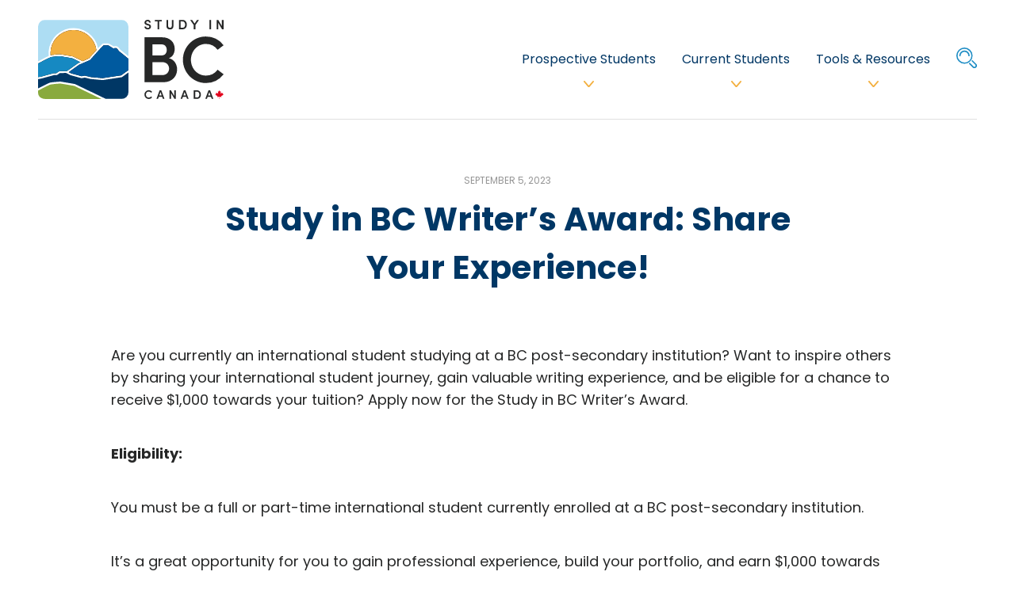

--- FILE ---
content_type: text/html; charset=UTF-8
request_url: https://studyinbc.com/tools-resources/news-updates/study-in-bc-writers-award-share-your-experience-2/
body_size: 16628
content:
<!DOCTYPE html>
<html lang="en-US" class="html_stretched responsive av-preloader-disabled  html_header_top html_logo_left html_main_nav_header html_menu_right html_custom html_header_sticky_disabled html_header_shrinking_disabled html_mobile_menu_phone html_header_searchicon html_content_align_center html_header_unstick_top_disabled html_header_stretch_disabled html_minimal_header html_elegant-blog html_modern-blog html_av-submenu-hidden html_av-submenu-display-click html_av-overlay-side html_av-overlay-side-minimal html_av-submenu-clone html_entry_id_9832 av-cookies-no-cookie-consent av-no-preview av-default-lightbox html_text_menu_active av-mobile-menu-switch-default">
<head>
<meta charset="UTF-8" />


<!-- mobile setting -->
<meta name="viewport" content="width=device-width, initial-scale=1">

<!-- Scripts/CSS and wp_head hook -->
<meta name='robots' content='index, follow, max-image-preview:large, max-snippet:-1, max-video-preview:-1' />

	<!-- This site is optimized with the Yoast SEO plugin v26.7 - https://yoast.com/wordpress/plugins/seo/ -->
	<title>Study in BC Writer’s Award: Share Your Experience! - Study in BC</title>
	<link rel="canonical" href="https://studyinbc.com/tools-resources/news-updates/study-in-bc-writers-award-share-your-experience-2/" />
	<meta property="og:locale" content="en_US" />
	<meta property="og:type" content="article" />
	<meta property="og:title" content="Study in BC Writer’s Award: Share Your Experience! - Study in BC" />
	<meta property="og:description" content="Are you currently an international student studying at a BC post-secondary institution? Want to inspire others by sharing your international student journey, gain valuable writing experience, and be eligible for a chance to receive $1,000 towards your tuition? Apply now for the Study in BC Writer’s Award. Eligibility: You must be a full or part-time [&hellip;]" />
	<meta property="og:url" content="https://studyinbc.com/tools-resources/news-updates/study-in-bc-writers-award-share-your-experience-2/" />
	<meta property="og:site_name" content="Study in BC" />
	<meta property="article:published_time" content="2023-09-05T14:10:27+00:00" />
	<meta property="article:modified_time" content="2025-12-16T20:57:54+00:00" />
	<meta property="og:image" content="https://studyinbc.com/wp-content/uploads/2024/01/studyinbc-logo-colour.jpg" />
	<meta property="og:image:width" content="800" />
	<meta property="og:image:height" content="372" />
	<meta property="og:image:type" content="image/jpeg" />
	<meta name="author" content="Maria Tarasyuk" />
	<meta name="twitter:card" content="summary_large_image" />
	<meta name="twitter:creator" content="@StudyinBC" />
	<meta name="twitter:site" content="@StudyinBC" />
	<script type="application/ld+json" class="yoast-schema-graph">{"@context":"https://schema.org","@graph":[{"@type":"Article","@id":"https://studyinbc.com/tools-resources/news-updates/study-in-bc-writers-award-share-your-experience-2/#article","isPartOf":{"@id":"https://studyinbc.com/tools-resources/news-updates/study-in-bc-writers-award-share-your-experience-2/"},"author":{"name":"Maria Tarasyuk","@id":"https://studyinbc.com/#/schema/person/38e0a8eb389d3c5962bd9f4932458e76"},"headline":"Study in BC Writer’s Award: Share Your Experience!","datePublished":"2023-09-05T14:10:27+00:00","dateModified":"2025-12-16T20:57:54+00:00","mainEntityOfPage":{"@id":"https://studyinbc.com/tools-resources/news-updates/study-in-bc-writers-award-share-your-experience-2/"},"wordCount":112,"publisher":{"@id":"https://studyinbc.com/#organization"},"articleSection":["News and Updates"],"inLanguage":"en-US"},{"@type":"WebPage","@id":"https://studyinbc.com/tools-resources/news-updates/study-in-bc-writers-award-share-your-experience-2/","url":"https://studyinbc.com/tools-resources/news-updates/study-in-bc-writers-award-share-your-experience-2/","name":"Study in BC Writer’s Award: Share Your Experience! - Study in BC","isPartOf":{"@id":"https://studyinbc.com/#website"},"datePublished":"2023-09-05T14:10:27+00:00","dateModified":"2025-12-16T20:57:54+00:00","breadcrumb":{"@id":"https://studyinbc.com/tools-resources/news-updates/study-in-bc-writers-award-share-your-experience-2/#breadcrumb"},"inLanguage":"en-US","potentialAction":[{"@type":"ReadAction","target":["https://studyinbc.com/tools-resources/news-updates/study-in-bc-writers-award-share-your-experience-2/"]}]},{"@type":"BreadcrumbList","@id":"https://studyinbc.com/tools-resources/news-updates/study-in-bc-writers-award-share-your-experience-2/#breadcrumb","itemListElement":[{"@type":"ListItem","position":1,"name":"Home","item":"https://studyinbc.com/home/"},{"@type":"ListItem","position":2,"name":"Study in BC Writer’s Award: Share Your Experience!"}]},{"@type":"WebSite","@id":"https://studyinbc.com/#website","url":"https://studyinbc.com/","name":"Study in BC","description":"","publisher":{"@id":"https://studyinbc.com/#organization"},"potentialAction":[{"@type":"SearchAction","target":{"@type":"EntryPoint","urlTemplate":"https://studyinbc.com/?s={search_term_string}"},"query-input":{"@type":"PropertyValueSpecification","valueRequired":true,"valueName":"search_term_string"}}],"inLanguage":"en-US"},{"@type":"Organization","@id":"https://studyinbc.com/#organization","name":"Study in BC","url":"https://studyinbc.com/","logo":{"@type":"ImageObject","inLanguage":"en-US","@id":"https://studyinbc.com/#/schema/logo/image/","url":"https://studyinbc.com/wp-content/uploads/2024/01/studyinbc-logo-colour.jpg","contentUrl":"https://studyinbc.com/wp-content/uploads/2024/01/studyinbc-logo-colour.jpg","width":800,"height":372,"caption":"Study in BC"},"image":{"@id":"https://studyinbc.com/#/schema/logo/image/"},"sameAs":["https://x.com/StudyinBC","https://www.instagram.com/studyinbc/"]},{"@type":"Person","@id":"https://studyinbc.com/#/schema/person/38e0a8eb389d3c5962bd9f4932458e76","name":"Maria Tarasyuk","image":{"@type":"ImageObject","inLanguage":"en-US","@id":"https://studyinbc.com/#/schema/person/image/","url":"https://secure.gravatar.com/avatar/6f594d93cd6704aea36926b96ca5a31bf6e69d3d881b483721d29dba1052a7e9?s=96&d=mm&r=g","contentUrl":"https://secure.gravatar.com/avatar/6f594d93cd6704aea36926b96ca5a31bf6e69d3d881b483721d29dba1052a7e9?s=96&d=mm&r=g","caption":"Maria Tarasyuk"},"url":"https://studyinbc.com/tools-resources/author/mtarasyuk/"}]}</script>
	<!-- / Yoast SEO plugin. -->


<link rel='dns-prefetch' href='//fonts.googleapis.com' />
<link rel="alternate" title="oEmbed (JSON)" type="application/json+oembed" href="https://studyinbc.com/wp-json/oembed/1.0/embed?url=https%3A%2F%2Fstudyinbc.com%2Ftools-resources%2Fnews-updates%2Fstudy-in-bc-writers-award-share-your-experience-2%2F" />
<link rel="alternate" title="oEmbed (XML)" type="text/xml+oembed" href="https://studyinbc.com/wp-json/oembed/1.0/embed?url=https%3A%2F%2Fstudyinbc.com%2Ftools-resources%2Fnews-updates%2Fstudy-in-bc-writers-award-share-your-experience-2%2F&#038;format=xml" />
<style id='wp-img-auto-sizes-contain-inline-css' type='text/css'>
img:is([sizes=auto i],[sizes^="auto," i]){contain-intrinsic-size:3000px 1500px}
/*# sourceURL=wp-img-auto-sizes-contain-inline-css */
</style>
<link rel='stylesheet' id='avia-grid-css' href='https://studyinbc.com/wp-content/themes/enfold/css/grid.css?ver=7.1.3' type='text/css' media='all' />
<link rel='stylesheet' id='avia-base-css' href='https://studyinbc.com/wp-content/themes/enfold/css/base.css?ver=7.1.3' type='text/css' media='all' />
<link rel='stylesheet' id='avia-layout-css' href='https://studyinbc.com/wp-content/themes/enfold/css/layout.css?ver=7.1.3' type='text/css' media='all' />
<link rel='stylesheet' id='avia-module-blog-css' href='https://studyinbc.com/wp-content/themes/enfold/config-templatebuilder/avia-shortcodes/blog/blog.css?ver=6.9' type='text/css' media='all' />
<link rel='stylesheet' id='avia-module-postslider-css' href='https://studyinbc.com/wp-content/themes/enfold/config-templatebuilder/avia-shortcodes/postslider/postslider.css?ver=6.9' type='text/css' media='all' />
<link rel='stylesheet' id='avia-module-button-css' href='https://studyinbc.com/wp-content/themes/enfold/config-templatebuilder/avia-shortcodes/buttons/buttons.css?ver=7.1.3' type='text/css' media='all' />
<link rel='stylesheet' id='avia-module-buttonrow-css' href='https://studyinbc.com/wp-content/themes/enfold/config-templatebuilder/avia-shortcodes/buttonrow/buttonrow.css?ver=7.1.3' type='text/css' media='all' />
<link rel='stylesheet' id='avia-module-comments-css' href='https://studyinbc.com/wp-content/themes/enfold/config-templatebuilder/avia-shortcodes/comments/comments.css?ver=7.1.3' type='text/css' media='all' />
<link rel='stylesheet' id='avia-module-slideshow-css' href='https://studyinbc.com/wp-content/themes/enfold/config-templatebuilder/avia-shortcodes/slideshow/slideshow.css?ver=7.1.3' type='text/css' media='all' />
<link rel='stylesheet' id='avia-module-gallery-css' href='https://studyinbc.com/wp-content/themes/enfold/config-templatebuilder/avia-shortcodes/gallery/gallery.css?ver=7.1.3' type='text/css' media='all' />
<link rel='stylesheet' id='avia-module-gridrow-css' href='https://studyinbc.com/wp-content/themes/enfold/config-templatebuilder/avia-shortcodes/grid_row/grid_row.css?ver=7.1.3' type='text/css' media='all' />
<link rel='stylesheet' id='avia-module-hr-css' href='https://studyinbc.com/wp-content/themes/enfold/config-templatebuilder/avia-shortcodes/hr/hr.css?ver=7.1.3' type='text/css' media='all' />
<link rel='stylesheet' id='avia-module-image-css' href='https://studyinbc.com/wp-content/themes/enfold/config-templatebuilder/avia-shortcodes/image/image.css?ver=7.1.3' type='text/css' media='all' />
<link rel='stylesheet' id='avia-module-social-css' href='https://studyinbc.com/wp-content/themes/enfold/config-templatebuilder/avia-shortcodes/social_share/social_share.css?ver=7.1.3' type='text/css' media='all' />
<link rel='stylesheet' id='avia-module-table-css' href='https://studyinbc.com/wp-content/themes/enfold/config-templatebuilder/avia-shortcodes/table/table.css?ver=7.1.3' type='text/css' media='all' />
<link rel='stylesheet' id='avia-module-tabs-css' href='https://studyinbc.com/wp-content/themes/enfold/config-templatebuilder/avia-shortcodes/tabs/tabs.css?ver=7.1.3' type='text/css' media='all' />
<link rel='stylesheet' id='avia-module-video-css' href='https://studyinbc.com/wp-content/themes/enfold/config-templatebuilder/avia-shortcodes/video/video.css?ver=7.1.3' type='text/css' media='all' />
<link rel='stylesheet' id='wp-components-css' href='https://studyinbc.com/wp-includes/css/dist/components/style.min.css?ver=6.9' type='text/css' media='all' />
<link rel='stylesheet' id='wp-preferences-css' href='https://studyinbc.com/wp-includes/css/dist/preferences/style.min.css?ver=6.9' type='text/css' media='all' />
<link rel='stylesheet' id='wp-block-editor-css' href='https://studyinbc.com/wp-includes/css/dist/block-editor/style.min.css?ver=6.9' type='text/css' media='all' />
<link rel='stylesheet' id='popup-maker-block-library-style-css' href='https://studyinbc.com/wp-content/plugins/popup-maker/dist/packages/block-library-style.css?ver=dbea705cfafe089d65f1' type='text/css' media='all' />
<link rel='stylesheet' id='parent-styles-css' href='https://studyinbc.com/wp-content/themes/enfold/style.css?ver=6.9' type='text/css' media='all' />
<link rel='stylesheet' id='child-styles-css' href='https://studyinbc.com/wp-content/themes/enfold-child/dist/styles.min.css?ver=1769633840' type='text/css' media='all' />
<link rel='stylesheet' id='font-css' href='https://fonts.googleapis.com/css2?family=Poppins%3Aital%2Cwght%400%2C100%3B0%2C200%3B0%2C300%3B0%2C400%3B0%2C500%3B0%2C600%3B0%2C700%3B0%2C800%3B0%2C900%3B1%2C100%3B1%2C200%3B1%2C300%3B1%2C400%3B1%2C500%3B1%2C600%3B1%2C700%3B1%2C800%3B1%2C900&#038;display=swap&#038;ver=6.9' type='text/css' media='all' />
<link rel='stylesheet' id='avia-scs-css' href='https://studyinbc.com/wp-content/themes/enfold/css/shortcodes.css?ver=7.1.3' type='text/css' media='all' />
<link rel='stylesheet' id='avia-fold-unfold-css' href='https://studyinbc.com/wp-content/themes/enfold/css/avia-snippet-fold-unfold.css?ver=7.1.3' type='text/css' media='all' />
<link rel='stylesheet' id='avia-popup-css-css' href='https://studyinbc.com/wp-content/themes/enfold/js/aviapopup/magnific-popup.min.css?ver=7.1.3' type='text/css' media='screen' />
<link rel='stylesheet' id='avia-lightbox-css' href='https://studyinbc.com/wp-content/themes/enfold/css/avia-snippet-lightbox.css?ver=7.1.3' type='text/css' media='screen' />
<link rel='stylesheet' id='avia-dynamic-css' href='https://studyinbc.com/wp-content/uploads/dynamic_avia/enfold_child.css?ver=696eab8053c7a' type='text/css' media='all' />
<link rel='stylesheet' id='avia-custom-css' href='https://studyinbc.com/wp-content/themes/enfold/css/custom.css?ver=7.1.3' type='text/css' media='all' />
<link rel='stylesheet' id='avia-style-css' href='https://studyinbc.com/wp-content/themes/enfold-child/style.css?ver=7.1.3' type='text/css' media='all' />
<link rel='stylesheet' id='caorda-app-css-css' href='https://studyinbc.com/wp-content/plugins/caorda-site-enhancements/assets/dist/wordpress-styles.min.css?ver=3.2.0' type='text/css' media='all' />
<link rel='stylesheet' id='avia-gravity-css' href='https://studyinbc.com/wp-content/themes/enfold/config-gravityforms/gravity-mod.css?ver=7.1.3' type='text/css' media='screen' />
<script type="text/javascript" src="https://studyinbc.com/wp-includes/js/jquery/jquery.min.js?ver=3.7.1" id="jquery-core-js"></script>
<script type="text/javascript" src="https://studyinbc.com/wp-includes/js/jquery/jquery-migrate.min.js?ver=3.4.1" id="jquery-migrate-js"></script>
<script type="text/javascript" src="https://studyinbc.com/wp-content/themes/enfold/js/avia-js.js?ver=7.1.3" id="avia-js-js"></script>
<script type="text/javascript" src="https://studyinbc.com/wp-content/themes/enfold/js/avia-compat.js?ver=7.1.3" id="avia-compat-js"></script>
<link rel="https://api.w.org/" href="https://studyinbc.com/wp-json/" /><link rel="alternate" title="JSON" type="application/json" href="https://studyinbc.com/wp-json/wp/v2/posts/9832" /><link rel="EditURI" type="application/rsd+xml" title="RSD" href="https://studyinbc.com/xmlrpc.php?rsd" />
<link rel='shortlink' href='https://studyinbc.com/?p=9832' />
<style>
    td.media-icon img[src$=".svg"],
    td.avia-image img {
        width: 100% !important;
        height: auto !important;
    }
</style>
<script>
    window.caorda = window.caorda || {}
    window.caorda.shortcodes = [];
    window.caorda.activeTheme = '';
</script><!-- Google Tag Manager -->
<script>(function(w,d,s,l,i){w[l]=w[l]||[];w[l].push({'gtm.start':
new Date().getTime(),event:'gtm.js'});var f=d.getElementsByTagName(s)[0],
j=d.createElement(s),dl=l!='dataLayer'?'&l='+l:'';j.async=true;j.src=
'https://www.googletagmanager.com/gtm.js?id='+i+dl;f.parentNode.insertBefore(j,f);
})(window,document,'script','dataLayer','GTM-T8GHN4H');</script>
<!-- End Google Tag Manager -->

<link rel="icon" href="https://studyinbc.com/wp-content/uploads/2021/01/sibc-favicon.png" type="image/png">
<!--[if lt IE 9]><script src="https://studyinbc.com/wp-content/themes/enfold/js/html5shiv.js"></script><![endif]--><link rel="profile" href="https://gmpg.org/xfn/11" />
<link rel="alternate" type="application/rss+xml" title="Study in BC RSS2 Feed" href="https://studyinbc.com/feed/" />
<link rel="pingback" href="https://studyinbc.com/xmlrpc.php" />

<style type='text/css' media='screen'>
 #top #header_main > .container, #top #header_main > .container .main_menu  .av-main-nav > li > a, #top #header_main #menu-item-shop .cart_dropdown_link{ height:150px; line-height: 150px; }
 .html_top_nav_header .av-logo-container{ height:150px;  }
 .html_header_top.html_header_sticky #top #wrap_all #main{ padding-top:148px; } 
</style>
		<style type="text/css" id="wp-custom-css">
			.popmake-content .avia-button {
	background: #f3b040;
    border-radius: 6px;
    font: 900 1.6rem/2.5rem Poppins !important;
    color: white !important;
    border: none;
    padding: 5px;
    transition: all 0.3s ease-out;
    margin-top: ;
}

div.pum-content.popmake-content:focus-visible {
	    outline: none !important;
}

.logo svg {
    height: 100px;
}

.wp-image-9571 {
	height:inherit !important;
}

#top .avia-smallarrow-slider:not(.av-slideshow-ui) .avia-slideshow-arrows a, #top .avia-smallarrow-slider.av-slideshow-ui .avia-slideshow-arrows.av-visible-prev a.prev-slide, #top .avia-smallarrow-slider.av-slideshow-ui .avia-slideshow-arrows.av-visible-next a.next-slide {
	width: 38px !important;
}

ul.av-share-box-list {
    width: 100%;
}

#top #wrap_all .home-video-resources .slide-entry .avia-video{
    margin-bottom: 0;
}

#top .pum-container, .pum-theme-default-theme .pum-container{
	box-shadow: 1px 1px 10px 1px rgba( 2, 2, 2, 0.45 )
}		</style>
		<style type="text/css">
		@font-face {font-family: 'entypo-fontello-enfold'; font-weight: normal; font-style: normal; font-display: auto;
		src: url('https://studyinbc.com/wp-content/themes/enfold/config-templatebuilder/avia-template-builder/assets/fonts/entypo-fontello-enfold/entypo-fontello-enfold.woff2') format('woff2'),
		url('https://studyinbc.com/wp-content/themes/enfold/config-templatebuilder/avia-template-builder/assets/fonts/entypo-fontello-enfold/entypo-fontello-enfold.woff') format('woff'),
		url('https://studyinbc.com/wp-content/themes/enfold/config-templatebuilder/avia-template-builder/assets/fonts/entypo-fontello-enfold/entypo-fontello-enfold.ttf') format('truetype'),
		url('https://studyinbc.com/wp-content/themes/enfold/config-templatebuilder/avia-template-builder/assets/fonts/entypo-fontello-enfold/entypo-fontello-enfold.svg#entypo-fontello-enfold') format('svg'),
		url('https://studyinbc.com/wp-content/themes/enfold/config-templatebuilder/avia-template-builder/assets/fonts/entypo-fontello-enfold/entypo-fontello-enfold.eot'),
		url('https://studyinbc.com/wp-content/themes/enfold/config-templatebuilder/avia-template-builder/assets/fonts/entypo-fontello-enfold/entypo-fontello-enfold.eot?#iefix') format('embedded-opentype');
		}

		#top .avia-font-entypo-fontello-enfold, body .avia-font-entypo-fontello-enfold, html body [data-av_iconfont='entypo-fontello-enfold']:before{ font-family: 'entypo-fontello-enfold'; }
		
		@font-face {font-family: 'entypo-fontello'; font-weight: normal; font-style: normal; font-display: auto;
		src: url('https://studyinbc.com/wp-content/themes/enfold/config-templatebuilder/avia-template-builder/assets/fonts/entypo-fontello/entypo-fontello.woff2') format('woff2'),
		url('https://studyinbc.com/wp-content/themes/enfold/config-templatebuilder/avia-template-builder/assets/fonts/entypo-fontello/entypo-fontello.woff') format('woff'),
		url('https://studyinbc.com/wp-content/themes/enfold/config-templatebuilder/avia-template-builder/assets/fonts/entypo-fontello/entypo-fontello.ttf') format('truetype'),
		url('https://studyinbc.com/wp-content/themes/enfold/config-templatebuilder/avia-template-builder/assets/fonts/entypo-fontello/entypo-fontello.svg#entypo-fontello') format('svg'),
		url('https://studyinbc.com/wp-content/themes/enfold/config-templatebuilder/avia-template-builder/assets/fonts/entypo-fontello/entypo-fontello.eot'),
		url('https://studyinbc.com/wp-content/themes/enfold/config-templatebuilder/avia-template-builder/assets/fonts/entypo-fontello/entypo-fontello.eot?#iefix') format('embedded-opentype');
		}

		#top .avia-font-entypo-fontello, body .avia-font-entypo-fontello, html body [data-av_iconfont='entypo-fontello']:before{ font-family: 'entypo-fontello'; }
		</style>
<style id='global-styles-inline-css' type='text/css'>
:root{--wp--preset--aspect-ratio--square: 1;--wp--preset--aspect-ratio--4-3: 4/3;--wp--preset--aspect-ratio--3-4: 3/4;--wp--preset--aspect-ratio--3-2: 3/2;--wp--preset--aspect-ratio--2-3: 2/3;--wp--preset--aspect-ratio--16-9: 16/9;--wp--preset--aspect-ratio--9-16: 9/16;--wp--preset--color--black: #000000;--wp--preset--color--cyan-bluish-gray: #abb8c3;--wp--preset--color--white: #ffffff;--wp--preset--color--pale-pink: #f78da7;--wp--preset--color--vivid-red: #cf2e2e;--wp--preset--color--luminous-vivid-orange: #ff6900;--wp--preset--color--luminous-vivid-amber: #fcb900;--wp--preset--color--light-green-cyan: #7bdcb5;--wp--preset--color--vivid-green-cyan: #00d084;--wp--preset--color--pale-cyan-blue: #8ed1fc;--wp--preset--color--vivid-cyan-blue: #0693e3;--wp--preset--color--vivid-purple: #9b51e0;--wp--preset--color--metallic-red: #b02b2c;--wp--preset--color--maximum-yellow-red: #edae44;--wp--preset--color--yellow-sun: #eeee22;--wp--preset--color--palm-leaf: #83a846;--wp--preset--color--aero: #7bb0e7;--wp--preset--color--old-lavender: #745f7e;--wp--preset--color--steel-teal: #5f8789;--wp--preset--color--raspberry-pink: #d65799;--wp--preset--color--medium-turquoise: #4ecac2;--wp--preset--gradient--vivid-cyan-blue-to-vivid-purple: linear-gradient(135deg,rgb(6,147,227) 0%,rgb(155,81,224) 100%);--wp--preset--gradient--light-green-cyan-to-vivid-green-cyan: linear-gradient(135deg,rgb(122,220,180) 0%,rgb(0,208,130) 100%);--wp--preset--gradient--luminous-vivid-amber-to-luminous-vivid-orange: linear-gradient(135deg,rgb(252,185,0) 0%,rgb(255,105,0) 100%);--wp--preset--gradient--luminous-vivid-orange-to-vivid-red: linear-gradient(135deg,rgb(255,105,0) 0%,rgb(207,46,46) 100%);--wp--preset--gradient--very-light-gray-to-cyan-bluish-gray: linear-gradient(135deg,rgb(238,238,238) 0%,rgb(169,184,195) 100%);--wp--preset--gradient--cool-to-warm-spectrum: linear-gradient(135deg,rgb(74,234,220) 0%,rgb(151,120,209) 20%,rgb(207,42,186) 40%,rgb(238,44,130) 60%,rgb(251,105,98) 80%,rgb(254,248,76) 100%);--wp--preset--gradient--blush-light-purple: linear-gradient(135deg,rgb(255,206,236) 0%,rgb(152,150,240) 100%);--wp--preset--gradient--blush-bordeaux: linear-gradient(135deg,rgb(254,205,165) 0%,rgb(254,45,45) 50%,rgb(107,0,62) 100%);--wp--preset--gradient--luminous-dusk: linear-gradient(135deg,rgb(255,203,112) 0%,rgb(199,81,192) 50%,rgb(65,88,208) 100%);--wp--preset--gradient--pale-ocean: linear-gradient(135deg,rgb(255,245,203) 0%,rgb(182,227,212) 50%,rgb(51,167,181) 100%);--wp--preset--gradient--electric-grass: linear-gradient(135deg,rgb(202,248,128) 0%,rgb(113,206,126) 100%);--wp--preset--gradient--midnight: linear-gradient(135deg,rgb(2,3,129) 0%,rgb(40,116,252) 100%);--wp--preset--font-size--small: 1rem;--wp--preset--font-size--medium: 1.125rem;--wp--preset--font-size--large: 1.75rem;--wp--preset--font-size--x-large: clamp(1.75rem, 3vw, 2.25rem);--wp--preset--spacing--20: 0.44rem;--wp--preset--spacing--30: 0.67rem;--wp--preset--spacing--40: 1rem;--wp--preset--spacing--50: 1.5rem;--wp--preset--spacing--60: 2.25rem;--wp--preset--spacing--70: 3.38rem;--wp--preset--spacing--80: 5.06rem;--wp--preset--shadow--natural: 6px 6px 9px rgba(0, 0, 0, 0.2);--wp--preset--shadow--deep: 12px 12px 50px rgba(0, 0, 0, 0.4);--wp--preset--shadow--sharp: 6px 6px 0px rgba(0, 0, 0, 0.2);--wp--preset--shadow--outlined: 6px 6px 0px -3px rgb(255, 255, 255), 6px 6px rgb(0, 0, 0);--wp--preset--shadow--crisp: 6px 6px 0px rgb(0, 0, 0);}:root { --wp--style--global--content-size: 800px;--wp--style--global--wide-size: 1130px; }:where(body) { margin: 0; }.wp-site-blocks > .alignleft { float: left; margin-right: 2em; }.wp-site-blocks > .alignright { float: right; margin-left: 2em; }.wp-site-blocks > .aligncenter { justify-content: center; margin-left: auto; margin-right: auto; }:where(.is-layout-flex){gap: 0.5em;}:where(.is-layout-grid){gap: 0.5em;}.is-layout-flow > .alignleft{float: left;margin-inline-start: 0;margin-inline-end: 2em;}.is-layout-flow > .alignright{float: right;margin-inline-start: 2em;margin-inline-end: 0;}.is-layout-flow > .aligncenter{margin-left: auto !important;margin-right: auto !important;}.is-layout-constrained > .alignleft{float: left;margin-inline-start: 0;margin-inline-end: 2em;}.is-layout-constrained > .alignright{float: right;margin-inline-start: 2em;margin-inline-end: 0;}.is-layout-constrained > .aligncenter{margin-left: auto !important;margin-right: auto !important;}.is-layout-constrained > :where(:not(.alignleft):not(.alignright):not(.alignfull)){max-width: var(--wp--style--global--content-size);margin-left: auto !important;margin-right: auto !important;}.is-layout-constrained > .alignwide{max-width: var(--wp--style--global--wide-size);}body .is-layout-flex{display: flex;}.is-layout-flex{flex-wrap: wrap;align-items: center;}.is-layout-flex > :is(*, div){margin: 0;}body .is-layout-grid{display: grid;}.is-layout-grid > :is(*, div){margin: 0;}body{padding-top: 0px;padding-right: 0px;padding-bottom: 0px;padding-left: 0px;}a:where(:not(.wp-element-button)){text-decoration: underline;}:root :where(.wp-element-button, .wp-block-button__link){background-color: #32373c;border-width: 0;color: #fff;font-family: inherit;font-size: inherit;font-style: inherit;font-weight: inherit;letter-spacing: inherit;line-height: inherit;padding-top: calc(0.667em + 2px);padding-right: calc(1.333em + 2px);padding-bottom: calc(0.667em + 2px);padding-left: calc(1.333em + 2px);text-decoration: none;text-transform: inherit;}.has-black-color{color: var(--wp--preset--color--black) !important;}.has-cyan-bluish-gray-color{color: var(--wp--preset--color--cyan-bluish-gray) !important;}.has-white-color{color: var(--wp--preset--color--white) !important;}.has-pale-pink-color{color: var(--wp--preset--color--pale-pink) !important;}.has-vivid-red-color{color: var(--wp--preset--color--vivid-red) !important;}.has-luminous-vivid-orange-color{color: var(--wp--preset--color--luminous-vivid-orange) !important;}.has-luminous-vivid-amber-color{color: var(--wp--preset--color--luminous-vivid-amber) !important;}.has-light-green-cyan-color{color: var(--wp--preset--color--light-green-cyan) !important;}.has-vivid-green-cyan-color{color: var(--wp--preset--color--vivid-green-cyan) !important;}.has-pale-cyan-blue-color{color: var(--wp--preset--color--pale-cyan-blue) !important;}.has-vivid-cyan-blue-color{color: var(--wp--preset--color--vivid-cyan-blue) !important;}.has-vivid-purple-color{color: var(--wp--preset--color--vivid-purple) !important;}.has-metallic-red-color{color: var(--wp--preset--color--metallic-red) !important;}.has-maximum-yellow-red-color{color: var(--wp--preset--color--maximum-yellow-red) !important;}.has-yellow-sun-color{color: var(--wp--preset--color--yellow-sun) !important;}.has-palm-leaf-color{color: var(--wp--preset--color--palm-leaf) !important;}.has-aero-color{color: var(--wp--preset--color--aero) !important;}.has-old-lavender-color{color: var(--wp--preset--color--old-lavender) !important;}.has-steel-teal-color{color: var(--wp--preset--color--steel-teal) !important;}.has-raspberry-pink-color{color: var(--wp--preset--color--raspberry-pink) !important;}.has-medium-turquoise-color{color: var(--wp--preset--color--medium-turquoise) !important;}.has-black-background-color{background-color: var(--wp--preset--color--black) !important;}.has-cyan-bluish-gray-background-color{background-color: var(--wp--preset--color--cyan-bluish-gray) !important;}.has-white-background-color{background-color: var(--wp--preset--color--white) !important;}.has-pale-pink-background-color{background-color: var(--wp--preset--color--pale-pink) !important;}.has-vivid-red-background-color{background-color: var(--wp--preset--color--vivid-red) !important;}.has-luminous-vivid-orange-background-color{background-color: var(--wp--preset--color--luminous-vivid-orange) !important;}.has-luminous-vivid-amber-background-color{background-color: var(--wp--preset--color--luminous-vivid-amber) !important;}.has-light-green-cyan-background-color{background-color: var(--wp--preset--color--light-green-cyan) !important;}.has-vivid-green-cyan-background-color{background-color: var(--wp--preset--color--vivid-green-cyan) !important;}.has-pale-cyan-blue-background-color{background-color: var(--wp--preset--color--pale-cyan-blue) !important;}.has-vivid-cyan-blue-background-color{background-color: var(--wp--preset--color--vivid-cyan-blue) !important;}.has-vivid-purple-background-color{background-color: var(--wp--preset--color--vivid-purple) !important;}.has-metallic-red-background-color{background-color: var(--wp--preset--color--metallic-red) !important;}.has-maximum-yellow-red-background-color{background-color: var(--wp--preset--color--maximum-yellow-red) !important;}.has-yellow-sun-background-color{background-color: var(--wp--preset--color--yellow-sun) !important;}.has-palm-leaf-background-color{background-color: var(--wp--preset--color--palm-leaf) !important;}.has-aero-background-color{background-color: var(--wp--preset--color--aero) !important;}.has-old-lavender-background-color{background-color: var(--wp--preset--color--old-lavender) !important;}.has-steel-teal-background-color{background-color: var(--wp--preset--color--steel-teal) !important;}.has-raspberry-pink-background-color{background-color: var(--wp--preset--color--raspberry-pink) !important;}.has-medium-turquoise-background-color{background-color: var(--wp--preset--color--medium-turquoise) !important;}.has-black-border-color{border-color: var(--wp--preset--color--black) !important;}.has-cyan-bluish-gray-border-color{border-color: var(--wp--preset--color--cyan-bluish-gray) !important;}.has-white-border-color{border-color: var(--wp--preset--color--white) !important;}.has-pale-pink-border-color{border-color: var(--wp--preset--color--pale-pink) !important;}.has-vivid-red-border-color{border-color: var(--wp--preset--color--vivid-red) !important;}.has-luminous-vivid-orange-border-color{border-color: var(--wp--preset--color--luminous-vivid-orange) !important;}.has-luminous-vivid-amber-border-color{border-color: var(--wp--preset--color--luminous-vivid-amber) !important;}.has-light-green-cyan-border-color{border-color: var(--wp--preset--color--light-green-cyan) !important;}.has-vivid-green-cyan-border-color{border-color: var(--wp--preset--color--vivid-green-cyan) !important;}.has-pale-cyan-blue-border-color{border-color: var(--wp--preset--color--pale-cyan-blue) !important;}.has-vivid-cyan-blue-border-color{border-color: var(--wp--preset--color--vivid-cyan-blue) !important;}.has-vivid-purple-border-color{border-color: var(--wp--preset--color--vivid-purple) !important;}.has-metallic-red-border-color{border-color: var(--wp--preset--color--metallic-red) !important;}.has-maximum-yellow-red-border-color{border-color: var(--wp--preset--color--maximum-yellow-red) !important;}.has-yellow-sun-border-color{border-color: var(--wp--preset--color--yellow-sun) !important;}.has-palm-leaf-border-color{border-color: var(--wp--preset--color--palm-leaf) !important;}.has-aero-border-color{border-color: var(--wp--preset--color--aero) !important;}.has-old-lavender-border-color{border-color: var(--wp--preset--color--old-lavender) !important;}.has-steel-teal-border-color{border-color: var(--wp--preset--color--steel-teal) !important;}.has-raspberry-pink-border-color{border-color: var(--wp--preset--color--raspberry-pink) !important;}.has-medium-turquoise-border-color{border-color: var(--wp--preset--color--medium-turquoise) !important;}.has-vivid-cyan-blue-to-vivid-purple-gradient-background{background: var(--wp--preset--gradient--vivid-cyan-blue-to-vivid-purple) !important;}.has-light-green-cyan-to-vivid-green-cyan-gradient-background{background: var(--wp--preset--gradient--light-green-cyan-to-vivid-green-cyan) !important;}.has-luminous-vivid-amber-to-luminous-vivid-orange-gradient-background{background: var(--wp--preset--gradient--luminous-vivid-amber-to-luminous-vivid-orange) !important;}.has-luminous-vivid-orange-to-vivid-red-gradient-background{background: var(--wp--preset--gradient--luminous-vivid-orange-to-vivid-red) !important;}.has-very-light-gray-to-cyan-bluish-gray-gradient-background{background: var(--wp--preset--gradient--very-light-gray-to-cyan-bluish-gray) !important;}.has-cool-to-warm-spectrum-gradient-background{background: var(--wp--preset--gradient--cool-to-warm-spectrum) !important;}.has-blush-light-purple-gradient-background{background: var(--wp--preset--gradient--blush-light-purple) !important;}.has-blush-bordeaux-gradient-background{background: var(--wp--preset--gradient--blush-bordeaux) !important;}.has-luminous-dusk-gradient-background{background: var(--wp--preset--gradient--luminous-dusk) !important;}.has-pale-ocean-gradient-background{background: var(--wp--preset--gradient--pale-ocean) !important;}.has-electric-grass-gradient-background{background: var(--wp--preset--gradient--electric-grass) !important;}.has-midnight-gradient-background{background: var(--wp--preset--gradient--midnight) !important;}.has-small-font-size{font-size: var(--wp--preset--font-size--small) !important;}.has-medium-font-size{font-size: var(--wp--preset--font-size--medium) !important;}.has-large-font-size{font-size: var(--wp--preset--font-size--large) !important;}.has-x-large-font-size{font-size: var(--wp--preset--font-size--x-large) !important;}
/*# sourceURL=global-styles-inline-css */
</style>
</head>

<body id="top" class="wp-singular post-template-default single single-post postid-9832 single-format-standard wp-theme-enfold wp-child-theme-enfold-child stretched avia-mobile-no-animations rtl_columns av-curtain-numeric helvetica neue-websave helvetica_neue  post-type-post category-news-updates avia-responsive-images-support" itemscope="itemscope" itemtype="https://schema.org/WebPage" >

	<!-- Google Tag Manager (noscript) -->
<noscript><iframe src="https://www.googletagmanager.com/ns.html?id=GTM-T8GHN4H"
height="0" width="0" style="display:none;visibility:hidden"></iframe></noscript>
<!-- End Google Tag Manager (noscript) -->

	<div id='wrap_all'>

	
<header id='header' class='all_colors header_color light_bg_color  av_header_top av_logo_left av_main_nav_header av_menu_right av_custom av_header_sticky_disabled av_header_shrinking_disabled av_header_stretch_disabled av_mobile_menu_phone av_header_searchicon av_header_unstick_top_disabled av_minimal_header av_bottom_nav_disabled  av_header_border_disabled'  data-av_shrink_factor='50' role="banner" itemscope="itemscope" itemtype="https://schema.org/WPHeader" >

		<div  id='header_main' class='container_wrap container_wrap_logo'>

        <div class='container av-logo-container'><div class='inner-container'><span class='logo avia-svg-logo'><a href='https://studyinbc.com/' class='av-contains-svg' aria-label='Group 5' title='Group 5'><svg role="graphics-document" title="Group 5" desc="" alt=""   xmlns="http://www.w3.org/2000/svg" width="237.092" height="101.179" viewBox="0 0 237.092 101.179" preserveAspectRatio="xMinYMid meet"><defs><style>.a{fill:#e2001c;}.b{fill:#262727;}.c{fill:#005a9f;}.d{fill:#003765;}.e{fill:#89aa3e;}.f{fill:#1689c2;}.g{fill:#adddf3;}.h{fill:#f3b040;}</style></defs><g transform="translate(-209.42 -252.761)"><path class="a" d="M397.5,331.565l2.645-1.512-.607-.3a.445.445,0,0,1-.243-.458l.2-1.481-1.12.327a.446.446,0,0,1-.559-.332l-.107-.485-1.052,1.231a.22.22,0,0,1-.385-.181l.449-2.611-.688.189a.446.446,0,0,1-.51-.22l-.724-1.358h0l-.724,1.358a.445.445,0,0,1-.51.22l-.688-.189.449,2.611a.22.22,0,0,1-.385.181l-1.052-1.231-.107.485a.446.446,0,0,1-.559.332l-1.12-.327.2,1.481a.445.445,0,0,1-.243.458l-.607.3,2.645,1.511a.643.643,0,0,1,.284.785l-.226.6,2.267-.194a.211.211,0,0,1,.229.216l-.072,2.425h.445l-.07-2.426a.209.209,0,0,1,.228-.215l2.268.194-.226-.606A.642.642,0,0,1,397.5,331.565Z" transform="translate(46.307 18.42)"/><g transform="translate(345.323 342.638)"><path class="b" d="M317.517,329.908a5.619,5.619,0,0,1,5.547-5.659,5.444,5.444,0,0,1,4.344,2.125l-1.458,1.109a3.5,3.5,0,0,0-2.838-1.427,3.849,3.849,0,0,0,0,7.688,3.506,3.506,0,0,0,2.838-1.426l1.458,1.109a5.447,5.447,0,0,1-4.344,2.125A5.6,5.6,0,0,1,317.517,329.908Z" transform="translate(-317.517 -324.249)"/><path class="b" d="M337.966,335.323l-.952-2.68H332.72l-.935,2.68h-2.061l4.1-10.923h2.093l4.089,10.923Zm-4.661-4.36h3.123l-1.554-4.438Z" transform="translate(-314.377 -324.21)"/><path class="b" d="M349.135,324.4h1.934v10.923h-1.76l-4.359-7.356v7.356h-1.934V324.4h1.823l4.3,7.292Z" transform="translate(-310.958 -324.21)"/><path class="b" d="M362.52,335.323l-.951-2.68h-4.3l-.935,2.68h-2.061l4.106-10.923h2.092l4.09,10.923Zm-4.659-4.36h3.122l-1.553-4.438Z" transform="translate(-308.061 -324.21)"/><path class="b" d="M371.85,324.4c3.124,0,4.946,2.379,4.946,5.485,0,3.09-1.822,5.438-4.946,5.438h-4.28V324.4Zm0,9.194c1.981,0,3-1.68,3-3.709,0-2.046-1.015-3.757-3-3.757H369.5v7.465Z" transform="translate(-304.642 -324.21)"/><path class="b" d="M387.629,335.323l-.95-2.68h-4.3l-.935,2.68h-2.061l4.106-10.923h2.092l4.09,10.923Zm-4.659-4.36h3.122l-1.553-4.438Z" transform="translate(-301.602 -324.21)"/></g><g transform="translate(345.323 252.761)"><path class="b" d="M317.517,261.423h2.088a2.013,2.013,0,0,0,2.208,1.776,1.776,1.776,0,0,0,1.984-1.673c0-.829-.707-1.311-1.707-1.587l-1.485-.415c-2.553-.656-3-2.191-3-3.227,0-2.1,1.847-3.537,4.038-3.537a3.565,3.565,0,0,1,3.882,3.572h-2.087a1.7,1.7,0,0,0-1.847-1.691,1.739,1.739,0,0,0-1.865,1.622c0,.328.1,1.018,1.467,1.38l1.414.415c1.864.517,3.3,1.484,3.3,3.381,0,2.174-1.812,3.623-4.14,3.623C319.224,265.063,317.517,263.441,317.517,261.423Z" transform="translate(-317.517 -252.761)"/><path class="b" d="M337.051,252.926v1.881h-3.4v10.008h-2.1V254.807h-3.4v-1.881Z" transform="translate(-314.782 -252.719)"/><path class="b" d="M339.892,260.673v-7.747H342v7.66a2.374,2.374,0,1,0,4.746,0v-7.66h2.106v7.747a4.48,4.48,0,0,1-8.956,0Z" transform="translate(-311.762 -252.719)"/><path class="b" d="M357.282,252.926c3.4,0,5.383,2.587,5.383,5.969,0,3.364-1.984,5.919-5.383,5.919h-4.658V252.926Zm0,10.008c2.157,0,3.263-1.829,3.263-4.038,0-2.225-1.105-4.089-3.263-4.089h-2.553v8.127Z" transform="translate(-308.486 -252.719)"/><path class="b" d="M372.774,252.926h2.5l-4.59,6.487v5.4h-2.122V259.4l-4.555-6.47h2.484l3.123,4.624Z" transform="translate(-305.558 -252.719)"/><path class="b" d="M383.6,264.814V252.926h2.1v11.888Z" transform="translate(-300.518 -252.719)"/><path class="b" d="M397.643,252.926h2.1v11.888h-1.916l-4.745-8.006v8.006h-2.1V252.926h1.984l4.677,7.937Z" transform="translate(-298.62 -252.719)"/></g><g transform="translate(345.323 274.084)"><path class="b" d="M359.278,311.611c0,8.087-5.752,16.339-17.672,16.339h-24.09V270.516h22.34c10,0,16.338,6,16.338,14.755,0,4.5-1.667,9.919-7.5,12C355.694,298.691,359.278,305.277,359.278,311.611ZM339.438,279.6H327.685v14.087h11.753c4.252,0,6.587-2.834,6.587-7C346.025,282.687,343.857,279.6,339.438,279.6Zm.585,39.261c5.918,0,9-3.918,9-8.251,0-4.085-2.665-8.335-8.753-8.335H327.685v16.587Z" transform="translate(-317.517 -269.517)"/><path class="b" d="M356.63,299.48c0-16.255,13-29.759,29.175-29.759a28.634,28.634,0,0,1,22.84,11.169l-7.669,5.835a18.432,18.432,0,0,0-14.921-7.5c-10.92,0-19.171,9.253-19.171,20.256s8.085,20.172,19.171,20.172a18.429,18.429,0,0,0,14.921-7.5l7.669,5.835a28.635,28.635,0,0,1-22.84,11.171C369.635,329.155,356.63,315.733,356.63,299.48Z" transform="translate(-307.456 -269.721)"/></g><path d="M301.258,326.014v-.44c0,.15-.015.294-.021.44Z" transform="translate(23.618 18.73)"/><path d="M233.6,294.091a4.369,4.369,0,0,1,1,.049l15.387,2.585a4.282,4.282,0,0,1,1.149.366l12.041,5.813,8.058-3.488,9.507-10.595a29.472,29.472,0,0,0-58.7,3.789c0,.908.048,1.805.128,2.693l.053-.016A109.825,109.825,0,0,1,233.6,294.091Z" transform="translate(3.247 2.668)"/><path d="M253.325,292.459a1.785,1.785,0,0,0-.493-.156l-15.388-2.586a1.805,1.805,0,0,0-.426-.021,106.04,106.04,0,0,0-10.928,1.123,3.291,3.291,0,0,0-.337.117c-.234.089-.6.241-1.155.5-.313.142-.692.317-1.143.531-2.267,1.074-6.422,3.141-14.034,7.111v17.439l3.322-.5,15.991-4.348a4.447,4.447,0,0,1,.974-.147l3.211-.111,1.45-1.1.778-.592c.072-.055.151-.1.225-.146a4.432,4.432,0,0,1,2.269-.728l7.091-.157a3.952,3.952,0,0,1,1.418.214l14.182-10.084a4.259,4.259,0,0,1,.778-.439l2.356-1.02Z" transform="translate(0 9.5)"/><path d="M304.844,286.174a1.235,1.235,0,0,1-.21-.219l-2.194-2.924a1.841,1.841,0,0,0-1.556-.73l-3.3.157a1.259,1.259,0,0,1-.7-.18l-5.46-3.346a1.837,1.837,0,0,0-.957-.27h-4.608a1.82,1.82,0,0,0-1.3.541l-2.814,2.827-3.237,3.608-1.128,1.258-1.181,1.316-8.109,9.039a1.238,1.238,0,0,1-.422.305l-6.368,2.755-1.481.641-1.481.641-4.292,1.857a1.779,1.779,0,0,0-.332.186l-13.1,9.316,2.932,1.515,10.14,2.787,2.306.634,1.066.293,3.03-.587.062-.011a4.273,4.273,0,0,1,1.8.039l6.988,1.661,15,1.346,4.073-.615,1.222-.185,1.221-.185,17.024-2.57,9.361-6.662V295.832Z" transform="translate(8.026 6.662)"/><g transform="translate(209.42 252.972)"><path class="c" d="M304.634,285.955l-2.194-2.924a1.841,1.841,0,0,0-1.556-.73l-3.3.157a1.259,1.259,0,0,1-.7-.18l-5.46-3.346a1.837,1.837,0,0,0-.957-.27h-4.608a1.82,1.82,0,0,0-1.3.541l-2.814,2.827-3.237,3.608-1.128,1.258-1.181,1.316-8.109,9.039a1.238,1.238,0,0,1-.422.305l-6.368,2.755-1.481.641-1.481.641-4.292,1.857a1.779,1.779,0,0,0-.332.186l-13.1,9.316,2.932,1.515,10.14,2.787,2.306.634,1.066.293,3.03-.587.062-.011a4.273,4.273,0,0,1,1.8.039l6.988,1.661,15,1.346,4.073-.615,1.222-.185,1.221-.185,17.024-2.57,9.361-6.662V295.832l-12.007-9.658A1.235,1.235,0,0,1,304.634,285.955Z" transform="translate(-201.394 -246.31)"/><path class="d" d="M316.169,312.339l-17.678,2.668-1.221.185-1.222.185-3.853.581a1.193,1.193,0,0,1-.29.009L276.665,314.6a1.176,1.176,0,0,1-.175-.029l-7.074-1.682a1.854,1.854,0,0,0-.771-.015l-3.372.653a1.21,1.21,0,0,1-.557-.021l-3.051-.84-2.732-.751-3.457-.95-4.669-1.284a1.289,1.289,0,0,1-.238-.092l-4.164-2.151-.738-.381a1.815,1.815,0,0,0-.587-.176,1.794,1.794,0,0,0-.249-.029h-.045l-1.828.04-3.029.068-2.234.05h-.013a1.814,1.814,0,0,0-1.057.372l-.248.189-2.289,1.744a1.22,1.22,0,0,1-.7.249l-3.6.124a1.907,1.907,0,0,0-.42.063l-16.059,4.366a1.071,1.071,0,0,1-.14.029l-3.754.562v11.969c1.849-.957,3.525-1.815,5.048-2.589q1.29-.655,2.421-1.221c.893-.446,1.72-.857,2.465-1.221a44.661,44.661,0,0,1,5.316-2.37c2.116-.554,9.642-1.12,12.778-1.338a4.257,4.257,0,0,1,1,.049l.235.039,1.221.2,1.221.2,14.751,2.478a4.328,4.328,0,0,1,1.149.366l.756.366,2.53,1.221,2.53,1.221,9.2,4.44,2.53,1.221,2.53,1.221h.134l18.684,9.021h20.547a8.439,8.439,0,0,0,8.413-8.415V306.3l-8.181,5.823A1.239,1.239,0,0,1,316.169,312.339Z" transform="translate(-209.42 -239.2)"/><path class="e" d="M271.482,328.093l-2.529-1.221-2.53-1.221-9.2-4.44-1.26-.607a1.794,1.794,0,0,0-.492-.156l-2.722-.458-7.269-1.221-4.356-.733-1.221-.2-1.221-.2-.639-.107a1.747,1.747,0,0,0-.429-.021,119.511,119.511,0,0,0-12.328,1.263l-.026.008a24.18,24.18,0,0,0-2.824,1.221c-.675.319-1.507.722-2.522,1.221-2.355,1.16-5.708,2.856-10.5,5.339V328.7a8.449,8.449,0,0,0,5.971,8.049,8.357,8.357,0,0,0,2.6.42h72.331l-.111-.054h-.05Z" transform="translate(-209.42 -236.321)"/><path class="f" d="M228.732,311.667a4.447,4.447,0,0,1,.974-.147l3.211-.111,1.45-1.1.778-.592c.072-.055.151-.1.225-.146a4.432,4.432,0,0,1,2.269-.728l7.091-.157a3.952,3.952,0,0,1,1.418.214l14.182-10.084a4.259,4.259,0,0,1,.778-.439l2.356-1.02-10.14-4.894a1.785,1.785,0,0,0-.493-.156l-15.388-2.586a1.805,1.805,0,0,0-.426-.021,106.04,106.04,0,0,0-10.928,1.123,3.291,3.291,0,0,0-.337.117c-.234.089-.6.241-1.155.5-.313.142-.692.317-1.143.531-2.267,1.074-6.422,3.141-14.034,7.111v17.439l3.322-.5Z" transform="translate(-209.42 -243.473)"/><path class="g" d="M316.462,252.929H217.835a8.44,8.44,0,0,0-8.415,8.415v44.431c6.452-3.357,11.013-5.652,13.646-6.868a31.914,31.914,0,0,1,63.022-9.8l1.961-2.185,2.811-2.825a4.245,4.245,0,0,1,3.03-1.261H298.5a4.271,4.271,0,0,1,2.233.631l5.14,3.149,2.926-.14a4.274,4.274,0,0,1,3.623,1.7l2.1,2.8,10.356,8.329V261.344A8.439,8.439,0,0,0,316.462,252.929Z" transform="translate(-209.42 -252.929)"/><path class="h" d="M251.519,263.134a29.509,29.509,0,0,0-29.474,29.477c0,.908.048,1.805.128,2.693l.053-.016a109.825,109.825,0,0,1,11.373-1.2,4.369,4.369,0,0,1,1,.049l15.387,2.585a4.282,4.282,0,0,1,1.149.366l12.041,5.813,8.058-3.488,9.507-10.595A29.515,29.515,0,0,0,251.519,263.134Z" transform="translate(-206.173 -250.304)"/></g></g></svg></a></span><nav class='main_menu' data-selectname='Select a page'  role="navigation" itemscope="itemscope" itemtype="https://schema.org/SiteNavigationElement" ><div class="avia-menu av-main-nav-wrap"><ul role="menu" class="menu av-main-nav" id="avia-menu"><li role="menuitem" id="menu-item-10517" class="mega-menu menu-item menu-item-type-custom menu-item-object-custom menu-item-has-children menu-item-top-level menu-item-top-level-1"><a href="#" itemprop="url" tabindex="0"><span class="avia-bullet"></span><span class="avia-menu-text">Prospective Students</span><span class="avia-menu-fx"><span class="avia-arrow-wrap"><span class="avia-arrow"></span></span></span></a>


<ul class="sub-menu">
	<li role="menuitem" id="menu-item-5814" class="menu-item menu-item-type-post_type menu-item-object-page"><a href="https://studyinbc.com/prospective-students/about-education-in-bc/" itemprop="url" tabindex="0"><span class="avia-bullet"></span><span class="avia-menu-text">About education in BC</span></a></li>
	<li role="menuitem" id="menu-item-5437" class="menu-item menu-item-type-post_type menu-item-object-page"><a href="https://studyinbc.com/prospective-students/facts-about-studying-in-bc/" itemprop="url" tabindex="0"><span class="avia-bullet"></span><span class="avia-menu-text">Facts about studying in BC</span></a></li>
	<li role="menuitem" id="menu-item-10017" class="menu-item menu-item-type-post_type menu-item-object-page"><a href="https://studyinbc.com/prospective-students/browse-bc-schools/" itemprop="url" tabindex="0"><span class="avia-bullet"></span><span class="avia-menu-text">Browse post-secondary institutions</span></a></li>
	<li role="menuitem" id="menu-item-5872" class="menu-item menu-item-type-post_type menu-item-object-page"><a href="https://studyinbc.com/prospective-students/apply-for-your-studies/" itemprop="url" tabindex="0"><span class="avia-bullet"></span><span class="avia-menu-text">Apply for your studies</span></a></li>
	<li role="menuitem" id="menu-item-5436" class="menu-item menu-item-type-post_type menu-item-object-page"><a href="https://studyinbc.com/prospective-students/study-destinations/" itemprop="url" tabindex="0"><span class="avia-bullet"></span><span class="avia-menu-text">Study destinations</span></a></li>
	<li role="menuitem" id="menu-item-5861" class="menu-item menu-item-type-post_type menu-item-object-page"><a href="https://studyinbc.com/prospective-students/scholarships-and-programs/" itemprop="url" tabindex="0"><span class="avia-bullet"></span><span class="avia-menu-text">Scholarships and special programs</span></a></li>
	<li role="menuitem" id="menu-item-5873" class="menu-item menu-item-type-post_type menu-item-object-page"><a href="https://studyinbc.com/prospective-students/credentials-credit-transfers/" itemprop="url" tabindex="0"><span class="avia-bullet"></span><span class="avia-menu-text">Credentials &#038; credit transfers</span></a></li>
</ul>
</li>
<li role="menuitem" id="menu-item-10518" class="menu-click menu-item menu-item-type-custom menu-item-object-custom menu-item-has-children menu-item-top-level menu-item-top-level-2"><a href="#" itemprop="url" tabindex="0"><span class="avia-bullet"></span><span class="avia-menu-text">Current Students</span><span class="avia-menu-fx"><span class="avia-arrow-wrap"><span class="avia-arrow"></span></span></span></a>


<ul class="sub-menu">
	<li role="menuitem" id="menu-item-5910" class="menu-item menu-item-type-post_type menu-item-object-page"><a href="https://studyinbc.com/current-students/about-living-in-bc/" itemprop="url" tabindex="0"><span class="avia-bullet"></span><span class="avia-menu-text">About living in BC</span></a></li>
	<li role="menuitem" id="menu-item-10382" class="menu-item menu-item-type-post_type menu-item-object-page"><a href="https://studyinbc.com/current-students/health/" itemprop="url" tabindex="0"><span class="avia-bullet"></span><span class="avia-menu-text">Health</span></a></li>
	<li role="menuitem" id="menu-item-10018" class="menu-item menu-item-type-post_type menu-item-object-page"><a href="https://studyinbc.com/current-students/safety/" itemprop="url" tabindex="0"><span class="avia-bullet"></span><span class="avia-menu-text">Safety</span></a></li>
	<li role="menuitem" id="menu-item-5908" class="menu-item menu-item-type-post_type menu-item-object-page"><a href="https://studyinbc.com/current-students/accommodation/" itemprop="url" tabindex="0"><span class="avia-bullet"></span><span class="avia-menu-text">Accommodation</span></a></li>
	<li role="menuitem" id="menu-item-5907" class="menu-item menu-item-type-post_type menu-item-object-page"><a href="https://studyinbc.com/current-students/about-working-in-bc/" itemprop="url" tabindex="0"><span class="avia-bullet"></span><span class="avia-menu-text">About working in BC</span></a></li>
	<li role="menuitem" id="menu-item-5906" class="menu-item menu-item-type-post_type menu-item-object-page"><a href="https://studyinbc.com/current-students/work-during-your-studies/" itemprop="url" tabindex="0"><span class="avia-bullet"></span><span class="avia-menu-text">Work during your studies</span></a></li>
	<li role="menuitem" id="menu-item-5905" class="menu-item menu-item-type-post_type menu-item-object-page"><a href="https://studyinbc.com/current-students/work-after-your-studies/" itemprop="url" tabindex="0"><span class="avia-bullet"></span><span class="avia-menu-text">Work after your studies</span></a></li>
</ul>
</li>
<li role="menuitem" id="menu-item-10519" class="menu-click menu-item menu-item-type-custom menu-item-object-custom menu-item-has-children menu-item-top-level menu-item-top-level-3"><a href="#" itemprop="url" tabindex="0"><span class="avia-bullet"></span><span class="avia-menu-text">Tools &#038; Resources</span><span class="avia-menu-fx"><span class="avia-arrow-wrap"><span class="avia-arrow"></span></span></span></a>


<ul class="sub-menu">
	<li role="menuitem" id="menu-item-9310" class="menu-item menu-item-type-post_type menu-item-object-page"><a href="https://studyinbc.com/tools-resources/news-updates/" itemprop="url" tabindex="0"><span class="avia-bullet"></span><span class="avia-menu-text">News and updates</span></a></li>
	<li role="menuitem" id="menu-item-5874" class="menu-item menu-item-type-post_type menu-item-object-page"><a href="https://studyinbc.com/prospective-students/orientation-videos/" itemprop="url" tabindex="0"><span class="avia-bullet"></span><span class="avia-menu-text">Orientation videos</span></a></li>
	<li role="menuitem" id="menu-item-10757" class="menu-item menu-item-type-post_type menu-item-object-page"><a href="https://studyinbc.com/tools-resources/student-stories/" itemprop="url" tabindex="0"><span class="avia-bullet"></span><span class="avia-menu-text">Student stories</span></a></li>
	<li role="menuitem" id="menu-item-10613" class="menu-item menu-item-type-post_type menu-item-object-page"><a href="https://studyinbc.com/tools-resources/helpful-links/" itemprop="url" tabindex="0"><span class="avia-bullet"></span><span class="avia-menu-text">Helpful links</span></a></li>
	<li role="menuitem" id="menu-item-9591" class="menu-item menu-item-type-post_type menu-item-object-page"><a href="https://studyinbc.com/why-british-columbia/study-in-bc-creator-awards/" itemprop="url" tabindex="0"><span class="avia-bullet"></span><span class="avia-menu-text">Study in BC creator awards</span></a></li>
	<li role="menuitem" id="menu-item-10019" class="menu-item menu-item-type-custom menu-item-object-custom"><a href="/current-students/accommodation/#cost-of-living" itemprop="url" tabindex="0"><span class="avia-bullet"></span><span class="avia-menu-text">Cost of living calculator</span></a></li>
	<li role="menuitem" id="menu-item-10020" class="menu-item menu-item-type-custom menu-item-object-custom"><a href="/prospective-students/apply-for-your-studies/#education-planner" itemprop="url" tabindex="0"><span class="avia-bullet"></span><span class="avia-menu-text">Education Planner BC</span></a></li>
</ul>
</li>
<li id="menu-item-search" class="noMobile menu-item menu-item-search-dropdown menu-item-avia-special" role="menuitem"><a class="avia-svg-icon avia-font-svg_entypo-fontello" aria-label="Search" href="?s=" rel="nofollow" title="Click to open the search input field" data-avia-search-tooltip="
&lt;search&gt;
	&lt;form role=&quot;search&quot; action=&quot;https://studyinbc.com/&quot; id=&quot;searchform&quot; method=&quot;get&quot; class=&quot;&quot;&gt;
		&lt;div&gt;
&lt;span class='av_searchform_search avia-svg-icon avia-font-svg_entypo-fontello' data-av_svg_icon='search' data-av_iconset='svg_entypo-fontello'&gt;&lt;svg version=&quot;1.1&quot; xmlns=&quot;http://www.w3.org/2000/svg&quot; width=&quot;25&quot; height=&quot;32&quot; viewBox=&quot;0 0 25 32&quot; preserveAspectRatio=&quot;xMidYMid meet&quot; aria-labelledby='av-svg-title-1' aria-describedby='av-svg-desc-1' role=&quot;graphics-symbol&quot; aria-hidden=&quot;true&quot;&gt;
&lt;title id='av-svg-title-1'&gt;Search&lt;/title&gt;
&lt;desc id='av-svg-desc-1'&gt;Search&lt;/desc&gt;
&lt;path d=&quot;M24.704 24.704q0.96 1.088 0.192 1.984l-1.472 1.472q-1.152 1.024-2.176 0l-6.080-6.080q-2.368 1.344-4.992 1.344-4.096 0-7.136-3.040t-3.040-7.136 2.88-7.008 6.976-2.912 7.168 3.040 3.072 7.136q0 2.816-1.472 5.184zM3.008 13.248q0 2.816 2.176 4.992t4.992 2.176 4.832-2.016 2.016-4.896q0-2.816-2.176-4.96t-4.992-2.144-4.832 2.016-2.016 4.832z&quot;&gt;&lt;/path&gt;
&lt;/svg&gt;&lt;/span&gt;			&lt;input type=&quot;submit&quot; value=&quot;&quot; id=&quot;searchsubmit&quot; class=&quot;button&quot; title=&quot;Enter at least 3 characters to show search results in a dropdown or click to route to search result page to show all results&quot; /&gt;
			&lt;input type=&quot;search&quot; id=&quot;s&quot; name=&quot;s&quot; value=&quot;&quot; aria-label='Search' placeholder='Search' required /&gt;
		&lt;/div&gt;
	&lt;/form&gt;
&lt;/search&gt;
" data-av_svg_icon='search' data-av_iconset='svg_entypo-fontello'><svg version="1.1" xmlns="http://www.w3.org/2000/svg" width="25" height="32" viewBox="0 0 25 32" preserveAspectRatio="xMidYMid meet" aria-labelledby='av-svg-title-2' aria-describedby='av-svg-desc-2' role="graphics-symbol" aria-hidden="true">
<title id='av-svg-title-2'>Click to open the search input field</title>
<desc id='av-svg-desc-2'>Click to open the search input field</desc>
<path d="M24.704 24.704q0.96 1.088 0.192 1.984l-1.472 1.472q-1.152 1.024-2.176 0l-6.080-6.080q-2.368 1.344-4.992 1.344-4.096 0-7.136-3.040t-3.040-7.136 2.88-7.008 6.976-2.912 7.168 3.040 3.072 7.136q0 2.816-1.472 5.184zM3.008 13.248q0 2.816 2.176 4.992t4.992 2.176 4.832-2.016 2.016-4.896q0-2.816-2.176-4.96t-4.992-2.144-4.832 2.016-2.016 4.832z"></path>
</svg><span class="avia_hidden_link_text">Search</span></a></li><li class="av-burger-menu-main menu-item-avia-special " role="menuitem">
	        			<a href="#" aria-label="Menu" aria-hidden="false">
							<span class="av-hamburger av-hamburger--spin av-js-hamburger">
								<span class="av-hamburger-box">
						          <span class="av-hamburger-inner"></span>
						          <strong>Menu</strong>
								</span>
							</span>
							<span class="avia_hidden_link_text">Menu</span>
						</a>
	        		   </li></ul></div></nav></div> </div> 
		<!-- end container_wrap-->
		</div>
<div class="header_bg"></div>
<!-- end header -->
</header>

	<div id='main' class='all_colors' data-scroll-offset='0'>

	
		<div class='container_wrap container_wrap_first main_color fullsize'>

			<div class='container template-blog template-single-blog '>

				<main class='content units av-content-full alpha  av-blog-meta-comments-disabled av-blog-meta-category-disabled av-blog-meta-date-disabled av-blog-meta-tag-disabled'  role="main" itemscope="itemscope" itemtype="https://schema.org/Blog" >

                    <article class='post-entry post-entry-type-standard post-entry-9832 post-loop-1 post-parity-odd post-entry-last single-big  post-9832 post type-post status-publish format-standard hentry category-news-updates'  itemscope="itemscope" itemtype="https://schema.org/BlogPosting" itemprop="blogPost" ><div class='blog-meta'></div><div class='entry-content-wrapper clearfix standard-content'><header class="entry-content-header"><div class="av-heading-wrapper"><h1 class='post-title entry-title '  itemprop="headline" >Study in BC Writer’s Award: Share Your Experience!<span class="post-format-icon minor-meta"></span></h1><span class="blog-categories minor-meta"><a href="https://studyinbc.com/tools-resources/category/news-updates/" rel="tag">News and Updates</a> </span><span class='post-meta-infos'><time class='date-container minor-meta updated' >September 5, 2023</time><span class='text-sep text-sep-date'>/</span><span class="blog-author minor-meta">  <div class="userpic"><img src="" alt="author picture"></div><span class="entry-author-link"  itemprop="author" ><span class="author"><span class="fn"><a href="https://studyinbc.com/tools-resources/author/mtarasyuk/" title="Posts by Maria Tarasyuk" rel="author">Maria Tarasyuk</a></span></span></span><span class="author-meta">n/a, n/a</span></span></div></header><span class="av-vertical-delimiter"></span><div class="entry-content"  itemprop="text" ><p>Are you currently an international student studying at a BC post-secondary institution? Want to inspire others by sharing your international student journey, gain valuable writing experience, and be eligible for a chance to receive $1,000 towards your tuition? Apply now for the Study in BC Writer’s Award.</p>
<p><strong>Eligibility:</strong></p>
<p>You must be a full or part-time international student currently enrolled at a BC post-secondary institution.</p>
<p>It’s a great opportunity for you to gain professional experience, build your portfolio, and earn $1,000 towards your tuition! The application deadline is <strong>Tuesday, October 17, 2022, at 11:59 pm PT.</strong></p>
<p>Visit the<a href="https://studyinbc.com/why-british-columbia/study-in-bc-creator-awards/"> SiBC Writer&#8217;s Award page</a> to learn more and apply.</p>
 <div class="button-wrap"><a class="btn-blue" href="/tools-resources/news-updates/">Back to all news</a></div></div></span><div class='post_delimiter'></div></div><div class='post_author_timeline'></div><span class='hidden'>
				<span class='av-structured-data'  itemprop="image" itemscope="itemscope" itemtype="https://schema.org/ImageObject" >
						<span itemprop='url'>https://studyinbc.com/wp-content/uploads/2020/12/Group-5.svg</span>
						<span itemprop='height'>0</span>
						<span itemprop='width'>0</span>
				</span>
				<span class='av-structured-data'  itemprop="publisher" itemtype="https://schema.org/Organization" itemscope="itemscope" >
						<span itemprop='name'>Maria Tarasyuk</span>
						<span itemprop='logo' itemscope itemtype='https://schema.org/ImageObject'>
							<span itemprop='url'>https://studyinbc.com/wp-content/uploads/2020/12/Group-5.svg</span>
						</span>
				</span><span class='av-structured-data'  itemprop="author" itemscope="itemscope" itemtype="https://schema.org/Person" ><span itemprop='name'>Maria Tarasyuk</span></span><span class='av-structured-data'  itemprop="datePublished" datetime="2023-09-05T07:10:27-07:00" >2023-09-05 07:10:27</span><span class='av-structured-data'  itemprop="dateModified" itemtype="https://schema.org/dateModified" >2025-12-16 12:57:54</span><span class='av-structured-data'  itemprop="mainEntityOfPage" itemtype="https://schema.org/mainEntityOfPage" ><span itemprop='name'>Study in BC Writer’s Award: Share Your Experience!</span></span></span></article><div class='single-big'></div>
				<!--end content-->
				</main>

				

			</div><!--end container-->

		</div><!-- close default .container_wrap element -->


<footer class="footer-page-content footer_color" id="footer-page"><div id='av_section_1'  class='avia-section av-2t5g62-33d0f3922ac0abd91541d7a4e83eee66 main_color avia-section-default avia-no-border-styling  avia-builder-el-0  avia-builder-el-no-sibling  footer avia-bg-style-scroll container_wrap fullsize'  ><div class='container av-section-cont-open' ><main  role="main" itemscope="itemscope" itemtype="https://schema.org/Blog"  class='template-page content  av-content-full alpha units'><div class='post-entry post-entry-type-page post-entry-9832'><div class='entry-content-wrapper clearfix'>

<style type="text/css" data-created_by="avia_inline_auto" id="style-css-av-kirpi52h-3c6c68ee94f7ee0a4e2a0b2bfb70c2dc">
.flex_column.av-kirpi52h-3c6c68ee94f7ee0a4e2a0b2bfb70c2dc{
border-radius:0px 0px 0px 0px;
padding:0px 0px 0px 0px;
}
</style>
<div  class='flex_column av-kirpi52h-3c6c68ee94f7ee0a4e2a0b2bfb70c2dc av_one_third  avia-builder-el-1  el_before_av_one_third  avia-builder-el-first  links first flex_column_div av-zero-column-padding  '     ><section  class='av_textblock_section av-kirphn32-86577a85d3e7e3de1e19fb07f3955c0c '   itemscope="itemscope" itemtype="https://schema.org/CreativeWork" ><div class='avia_textblock'  itemprop="text" ><ul>
<li><a href="https://studyinbc.com/prospective-students/about-education-in-bc/">About education in BC</a></li>
<li><a href="https://studyinbc.com/current-students/about-working-in-bc/">About working in BC</a></li>
<li><a href="https://studyinbc.com/prospective-students/study-destinations/">Study destinations</a></li>
</ul>
</div></section></div>
<style type="text/css" data-created_by="avia_inline_auto" id="style-css-av-kirpi52h-4-7cd0caa7ab73d65cb2a4f61d5b25ce3d">
.flex_column.av-kirpi52h-4-7cd0caa7ab73d65cb2a4f61d5b25ce3d{
border-radius:0px 0px 0px 0px;
padding:0px 0px 0px 0px;
}
</style>
<div  class='flex_column av-kirpi52h-4-7cd0caa7ab73d65cb2a4f61d5b25ce3d av_one_third  avia-builder-el-3  el_after_av_one_third  el_before_av_one_third  links flex_column_div av-zero-column-padding  '     ><section  class='av_textblock_section av-kirphn32-3-5961f988fd5db7cf8311523c2e506394 '   itemscope="itemscope" itemtype="https://schema.org/CreativeWork" ><div class='avia_textblock'  itemprop="text" ><ul>
<li><a href="https://studyinbc.com/prospective-students/browse-bc-schools/">Browse BC post-secondary institutions</a></li>
<li><a href="https://studyinbc.com/tools-resources/news-updates/">News</a></li>
<li><a href="https://studyinbc.com/privacy-policy/">Privacy policy</a></li>
</ul>
</div></section></div>
<style type="text/css" data-created_by="avia_inline_auto" id="style-css-av-kirpi52h-2-31559343c27b3924c4544f3ae15dd91a">
.flex_column.av-kirpi52h-2-31559343c27b3924c4544f3ae15dd91a{
border-radius:0px 0px 0px 0px;
padding:0px 0px 0px 0px;
}
</style>
<div  class='flex_column av-kirpi52h-2-31559343c27b3924c4544f3ae15dd91a av_one_third  avia-builder-el-5  el_after_av_one_third  el_before_av_one_full  social flex_column_div av-zero-column-padding  '     ><section  class='av_textblock_section av-kirpkktc-8e5a6865f75b55524c562e153ad7fb50 '   itemscope="itemscope" itemtype="https://schema.org/CreativeWork" ><div class='avia_textblock instagram'  itemprop="text" ><p><a href="https://www.instagram.com/studyinbc/" target="_blank" rel="noopener">Instagram</a></p>
</div></section>
<section  class='av_textblock_section av-kirpkktc-1-fb5d84396cc7713a6f4e0b8554ea8eb7 '   itemscope="itemscope" itemtype="https://schema.org/CreativeWork" ><div class='avia_textblock twitter'  itemprop="text" ><p><a href="https://x.com/StudyinBC" target="_blank" rel="noopener">Twitter</a></p>
</div></section></div>
<style type="text/css" data-created_by="avia_inline_auto" id="style-css-av-kirpmc4t-4973f01b9019bc2b1647d5f0b0491929">
.flex_column.av-kirpmc4t-4973f01b9019bc2b1647d5f0b0491929{
border-radius:0px 0px 0px 0px;
padding:0px 0px 0px 0px;
}
</style>
<div  class='flex_column av-kirpmc4t-4973f01b9019bc2b1647d5f0b0491929 av_one_full  avia-builder-el-8  el_after_av_one_third  el_before_av_one_full  logos first flex_column_div av-zero-column-padding  column-top-margin'     ><style type="text/css" data-created_by="avia_inline_auto" id="style-css-av-kirpo17w-0c698ae43da99958a07e2440da8a2e5d">
.avia-image-container.av-kirpo17w-0c698ae43da99958a07e2440da8a2e5d img.avia_image{
box-shadow:none;
}
.avia-image-container.av-kirpo17w-0c698ae43da99958a07e2440da8a2e5d .av-image-caption-overlay-center{
color:#ffffff;
}
</style>
<div  class='avia-image-container av-kirpo17w-0c698ae43da99958a07e2440da8a2e5d av-styling- av-img-linked avia-align-center  avia-builder-el-9  el_before_av_image  avia-builder-el-first '   itemprop="image" itemscope="itemscope" itemtype="https://schema.org/ImageObject" ><div class="avia-image-container-inner"><div class="avia-image-overlay-wrap"><a href="https://www2.gov.bc.ca/gov/content/home" class='avia_image '  target="_blank"  rel="noopener noreferrer" aria-label='bc'><img decoding="async" fetchpriority="high" class='wp-image-5441 avia-img-lazy-loading-not-5441 avia_image ' src="https://studyinbc.com/wp-content/uploads/2020/12/bc.svg" alt='' title='bc'  height="48" width="185"  itemprop="thumbnailUrl"  /></a></div></div></div>

<style type="text/css" data-created_by="avia_inline_auto" id="style-css-av-kirpnf3b-6d5b55ab97782ae4203256d54591762c">
.avia-image-container.av-kirpnf3b-6d5b55ab97782ae4203256d54591762c img.avia_image{
box-shadow:none;
}
.avia-image-container.av-kirpnf3b-6d5b55ab97782ae4203256d54591762c .av-image-caption-overlay-center{
color:#ffffff;
}
</style>
<div  class='avia-image-container av-kirpnf3b-6d5b55ab97782ae4203256d54591762c av-styling- av-img-linked avia-align-center  avia-builder-el-10  el_after_av_image  el_before_av_image '   itemprop="image" itemscope="itemscope" itemtype="https://schema.org/ImageObject" ><div class="avia-image-container-inner"><div class="avia-image-overlay-wrap"><a href="https://www.educanada.ca/index.aspx?lang=eng" class='avia_image '  target="_blank"  rel="noopener noreferrer" aria-label='educanada'><img decoding="async" fetchpriority="high" class='wp-image-5442 avia-img-lazy-loading-not-5442 avia_image ' src="https://studyinbc.com/wp-content/uploads/2020/12/educanada.svg" alt='' title='educanada'  height="55" width="150"  itemprop="thumbnailUrl"  /></a></div></div></div>

<style type="text/css" data-created_by="avia_inline_auto" id="style-css-av-kirpn1ca-b41674419e42543aa55d96d70d0496e9">
.avia-image-container.av-kirpn1ca-b41674419e42543aa55d96d70d0496e9 img.avia_image{
box-shadow:none;
}
.avia-image-container.av-kirpn1ca-b41674419e42543aa55d96d70d0496e9 .av-image-caption-overlay-center{
color:#ffffff;
}
</style>
<div  class='avia-image-container av-kirpn1ca-b41674419e42543aa55d96d70d0496e9 av-styling- av-img-linked avia-align-center  avia-builder-el-11  el_after_av_image  avia-builder-el-last  bccie'   itemprop="image" itemscope="itemscope" itemtype="https://schema.org/ImageObject" ><div class="avia-image-container-inner"><div class="avia-image-overlay-wrap"><a href="https://bccie.bc.ca/" class='avia_image '  target="_blank"  rel="noopener noreferrer" aria-label='bccie'><img decoding="async" fetchpriority="high" class='wp-image-5443 avia-img-lazy-loading-not-5443 avia_image ' src="https://studyinbc.com/wp-content/uploads/2020/12/bccie.svg" alt='' title='bccie'  height="44" width="182"  itemprop="thumbnailUrl"  /></a></div></div></div></div>
<style type="text/css" data-created_by="avia_inline_auto" id="style-css-av-kirppro2-5683ed3bcb845ecb3e301debdc0bbfb9">
.flex_column.av-kirppro2-5683ed3bcb845ecb3e301debdc0bbfb9{
border-radius:0px 0px 0px 0px;
padding:0px 0px 0px 0px;
}
</style>
<div  class='flex_column av-kirppro2-5683ed3bcb845ecb3e301debdc0bbfb9 av_one_full  avia-builder-el-12  el_after_av_one_full  avia-builder-el-last  copyright first flex_column_div av-zero-column-padding  column-top-margin'     ><section  class='av_textblock_section av-kirpq1tk-44640cade513ceb3b106d16c65dbf80f '   itemscope="itemscope" itemtype="https://schema.org/CreativeWork" ><div class='avia_textblock'  itemprop="text" ><p style="text-align: center;">Copyright © 2026 British Columbia Council for International Education. All rights reserved. The StudyinBC website is produced by the British Columbia Council for International Education with support from the Province of British Columbia.</p>
</div></section></div>
</div></div></main><!-- close content main element --> <!-- section close by builder template -->		</div><!--end builder template--></div><!-- close default .container_wrap element --></footer>

			<!-- end main -->
		</div>

		<!-- end wrap_all --></div>
<a href='#top' title='Scroll to top' id='scroll-top-link' class='avia-svg-icon avia-font-svg_entypo-fontello' data-av_svg_icon='up-open' data-av_iconset='svg_entypo-fontello' tabindex='-1' aria-hidden='true'>
	<svg version="1.1" xmlns="http://www.w3.org/2000/svg" width="19" height="32" viewBox="0 0 19 32" preserveAspectRatio="xMidYMid meet" aria-labelledby='av-svg-title-3' aria-describedby='av-svg-desc-3' role="graphics-symbol" aria-hidden="true">
<title id='av-svg-title-3'>Scroll to top</title>
<desc id='av-svg-desc-3'>Scroll to top</desc>
<path d="M18.048 18.24q0.512 0.512 0.512 1.312t-0.512 1.312q-1.216 1.216-2.496 0l-6.272-6.016-6.272 6.016q-1.28 1.216-2.496 0-0.512-0.512-0.512-1.312t0.512-1.312l7.488-7.168q0.512-0.512 1.28-0.512t1.28 0.512z"></path>
</svg>	<span class="avia_hidden_link_text">Scroll to top</span>
</a>

<div id="fb-root"></div>

<script type="speculationrules">
{"prefetch":[{"source":"document","where":{"and":[{"href_matches":"/*"},{"not":{"href_matches":["/wp-*.php","/wp-admin/*","/wp-content/uploads/*","/wp-content/*","/wp-content/plugins/*","/wp-content/themes/enfold-child/*","/wp-content/themes/enfold/*","/*\\?(.+)"]}},{"not":{"selector_matches":"a[rel~=\"nofollow\"]"}},{"not":{"selector_matches":".no-prefetch, .no-prefetch a"}}]},"eagerness":"conservative"}]}
</script>

 <script type='text/javascript'>
 /* <![CDATA[ */  
var avia_framework_globals = avia_framework_globals || {};
    avia_framework_globals.frameworkUrl = 'https://studyinbc.com/wp-content/themes/enfold/framework/';
    avia_framework_globals.installedAt = 'https://studyinbc.com/wp-content/themes/enfold/';
    avia_framework_globals.ajaxurl = 'https://studyinbc.com/wp-admin/admin-ajax.php';
/* ]]> */ 
</script>
 
 <script type="text/javascript" src="https://studyinbc.com/wp-content/themes/enfold/js/waypoints/waypoints.min.js?ver=7.1.3" id="avia-waypoints-js"></script>
<script type="text/javascript" src="https://studyinbc.com/wp-content/themes/enfold/js/avia.js?ver=7.1.3" id="avia-default-js"></script>
<script type="text/javascript" src="https://studyinbc.com/wp-content/themes/enfold/js/shortcodes.js?ver=7.1.3" id="avia-shortcodes-js"></script>
<script type="text/javascript" src="https://studyinbc.com/wp-content/themes/enfold/config-templatebuilder/avia-shortcodes/gallery/gallery.js?ver=7.1.3" id="avia-module-gallery-js"></script>
<script type="text/javascript" src="https://studyinbc.com/wp-content/themes/enfold/config-templatebuilder/avia-shortcodes/tabs/tabs.js?ver=7.1.3" id="avia-module-tabs-js"></script>
<script type="text/javascript" src="https://studyinbc.com/wp-content/themes/enfold/config-templatebuilder/avia-shortcodes/slideshow/slideshow-video.js?ver=7.1.3" id="avia-module-slideshow-video-js"></script>
<script type="text/javascript" src="https://studyinbc.com/wp-content/themes/enfold/config-templatebuilder/avia-shortcodes/video/video.js?ver=7.1.3" id="avia-module-video-js"></script>
<script type="text/javascript" src="https://studyinbc.com/wp-content/themes/enfold-child/js/avia-megamenu-click.js" id="avia-megamenu-click-js"></script>
<script type="text/javascript" src="https://studyinbc.com/wp-content/themes/enfold-child/js/home-reels.js" id="home-reels-js-js"></script>
<script type="text/javascript" src="https://studyinbc.com/wp-content/themes/enfold-child/js/author-page-reels.js" id="author-page-reels-js-js"></script>
<script type="text/javascript" src="https://studyinbc.com/wp-content/themes/enfold/js/avia-snippet-hamburger-menu.js?ver=7.1.3" id="avia-hamburger-menu-js"></script>
<script type="text/javascript" src="https://studyinbc.com/wp-content/themes/enfold/js/avia-snippet-parallax.js?ver=7.1.3" id="avia-parallax-support-js"></script>
<script type="text/javascript" src="https://studyinbc.com/wp-content/themes/enfold/js/avia-snippet-fold-unfold.js?ver=7.1.3" id="avia-fold-unfold-js"></script>
<script type="text/javascript" src="https://studyinbc.com/wp-content/themes/enfold/js/aviapopup/jquery.magnific-popup.min.js?ver=7.1.3" id="avia-popup-js-js"></script>
<script type="text/javascript" src="https://studyinbc.com/wp-content/themes/enfold/js/avia-snippet-lightbox.js?ver=7.1.3" id="avia-lightbox-activation-js"></script>
<script type="text/javascript" src="https://studyinbc.com/wp-content/themes/enfold/js/avia-snippet-footer-effects.js?ver=7.1.3" id="avia-footer-effects-js"></script>
<script type="text/javascript" src="https://studyinbc.com/wp-content/themes/enfold/config-gutenberg/js/avia_blocks_front.js?ver=7.1.3" id="avia_blocks_front_script-js"></script>
<script type="text/javascript" src="https://studyinbc.com/wp-content/plugins/caorda-site-enhancements/assets/dist/wordpress-scripts.min.js?ver=3.2.0" id="caorda-app-js-js"></script>
</body>
</html>


--- FILE ---
content_type: text/css
request_url: https://studyinbc.com/wp-content/themes/enfold-child/dist/styles.min.css?ver=1769633840
body_size: 62295
content:
body,html{margin:0;padding:0;box-sizing:border-box!important;font-size:10px}*,::after,::before{box-sizing:inherit!important}.gg-chevron-right{box-sizing:border-box;position:relative;display:inline-block;transform:scale(var(--ggs,1));width:22px;height:22px;border-radius:100px}.gg-chevron-right::after{content:"";display:block;box-sizing:border-box;position:absolute;width:10px;height:10px;border-bottom:1px solid;border-right:1px solid;transform:rotate(-45deg);right:6px;top:6px}.gg-chevron-left{box-sizing:border-box;position:relative;display:inline-block;transform:scale(var(--ggs,1));width:22px;height:22px;border-radius:100px}.gg-chevron-left::after{content:"";display:block;box-sizing:border-box;position:absolute;width:10px;height:10px;border-bottom:1px solid;border-left:1px solid;transform:rotate(45deg);left:6px;top:6px}html.responsive body#top{font-family:Poppins!important;font-weight:400;line-height:2.8rem;font-size:10px}html.responsive body#top #wrap_all{padding:0 4.8rem}@media only screen and (min-width:768px) and (max-width:1024px){html.responsive body#top #wrap_all{padding:0 2.4rem}}@media only screen and (min-width:320px) and (max-width:767px){html.responsive body#top #wrap_all{padding:0 1.8rem}}html.responsive body#top #wrap_all h1{font:700 4.1rem/6.1rem Poppins;color:#003765;text-transform:none;letter-spacing:0}@media only screen and (min-width:320px) and (max-width:767px){html.responsive body#top #wrap_all h1{font:700 2.3rem/3.1rem Poppins}}html.responsive body#top #wrap_all h2{font:700 3.8rem/5.7rem Poppins;color:#003765;text-transform:none;letter-spacing:0}@media only screen and (min-width:320px) and (max-width:767px){html.responsive body#top #wrap_all h2{font:700 3rem/4.2rem Poppins}}html.responsive body#top #wrap_all h3{font:700 2.6rem/3.8rem Poppins;color:#003765;text-transform:none;letter-spacing:0}@media only screen and (min-width:320px) and (max-width:767px){html.responsive body#top #wrap_all h3{font:700 1.8rem/2rem Poppins}}html.responsive body#top #wrap_all h4{font:700 2.1rem/3.8rem Poppins;color:#003765;text-transform:none;letter-spacing:0}html.responsive body#top #wrap_all h5{font:700 2.1rem/3.8rem Poppins;color:#262727;text-transform:none;letter-spacing:0}html.responsive body#top #wrap_all li,html.responsive body#top #wrap_all p{font:normal 1.8rem/2.8rem Poppins;color:#262727}html.responsive body#top #wrap_all a{font:normal 1.8rem/2.5rem Poppins;letter-spacing:0;color:#125e83}html.responsive body#top #wrap_all a:hover{color:#208ec5;text-decoration:none}html.responsive body#top .avia-image-overlay-wrap img{border-radius:7px!important}html.responsive body#top .av-caption-image-overlay-bg{opacity:0!important}html.responsive body#top .av-image-caption-overlay-center{background:0 0!important;position:absolute;right:1em;bottom:0;padding:0!important}html.responsive body#top .av-image-caption-overlay-center p{color:#fff!important;font-size:1.2rem!important;margin:0!important}strong{color:#262727!important}#scroll-top-link{display:none}.btn-blue{background:#003765;border:solid 1px #003765!important;border-radius:6px;font:700 1.6rem/2.5rem Poppins!important;font-size:16!important;color:#fff!important;padding:15px 29px;transition:all .3s ease-out;margin-top:30px}.btn-blue:hover{background:#fff!important;color:#003765!important}@media only screen and (min-width:320px) and (max-width:767px){.btn-blue{font-size:1.2rem!important;line-height:1.8rem!important;padding:10px 20px}}.inner-content li a,.inner-content p a,.post-entry li a,.post-entry p a{text-decoration:underline!important;color:#208ec5!important}.inner-content li a:hover,.inner-content p a:hover,.post-entry li a:hover,.post-entry p a:hover{text-decoration:none!important;color:#208ec5!important}#top #wrap_all .footer-page-content li a,#top #wrap_all .footer-page-content p a,#top #wrap_all .student-authors li a,#top #wrap_all .student-authors p a{text-decoration:none!important}#header #header_main .container{padding:0}@media only screen and (min-width:320px) and (max-width:767px){#header #header_main .container{height:7.2rem!important;line-height:7.2rem!important;width:100%!important;max-width:100%!important}}@media only screen and (min-width:768px) and (max-width:1024px){#header #header_main .container{height:9.2rem!important;line-height:9.2rem!important;width:100%!important;max-width:100%!important;padding:0!important;margin:20px auto!important}}@media only screen and (min-width:320px) and (max-width:767px){#header #header_main .container .inner-container .logo{height:7.2rem!important}#header #header_main .container .inner-container .logo svg{max-height:60px}}@media only screen and (min-width:768px) and (max-width:1024px){#header #header_main .container .inner-container .logo{height:9.2rem!important}}#header #header_main .container .inner-container .logo a{display:flex;justify-content:center;align-items:center;flex-wrap:wrap;justify-content:flex-start!important}@media only screen and (min-width:320px) and (max-width:767px){#header #header_main .container .inner-container .logo a img{height:5rem!important;float:left}}@media only screen and (min-width:768px) and (max-width:1024px){#header #header_main .container .inner-container .logo a img{height:6.5rem!important;float:left}}#header #header_main .container .inner-container .main_menu .avia-menu #avia-menu .dropdown_ul_available>a:first-child:after{background:url(../img/menu-arrow.svg);width:1.3rem;height:.8rem;bottom:-20%;right:50%;position:relative;display:inline-block;background-size:cover;content:"";transition:all .3s ease-out}#header #header_main .container .inner-container .main_menu .avia-menu #avia-menu .icon-active>a{color:#003765}#header #header_main .container .inner-container .main_menu .avia-menu #avia-menu .icon-active a:first-child:after{transform:rotate(180deg)}#header #header_main .container .inner-container .main_menu .avia-menu #avia-menu .sub-menu{padding:1.8rem 1.6rem;box-shadow:0 .3rem .6rem rgba(0,0,0,.168627451);border:.1rem solid #e2e6ea;border-radius:.6rem;background:#fff;top:12.5rem;width:fit-content;width:-moz-fit-content;white-space:nowrap;overflow:hidden}#header #header_main .container .inner-container .main_menu .avia-menu #avia-menu .sub-menu:last-of-type{transform:translateX(-4.1rem)}#header #header_main .container .inner-container .main_menu .avia-menu #avia-menu .sub-menu li a{border:none!important;line-height:5rem;color:#000;transition:all .2s ease-out}#header #header_main .container .inner-container .main_menu .avia-menu #avia-menu .sub-menu li a:hover{background:#eef4f9!important;border-radius:.6rem!important;color:#1689c2!important}#header #header_main .container .inner-container .main_menu .avia-menu #avia-menu li a{color:#003765!important;padding:0 2rem;font-size:2rem}#header #header_main .container .inner-container .main_menu .avia-menu #avia-menu li a:hover{color:#1689c2!important;cursor:pointer!important}@media (max-width:1400px){#header #header_main .container .inner-container .main_menu .avia-menu #avia-menu li a{padding:0 1rem}}@media only screen and (max-width:1500px){#header #header_main .container .inner-container .main_menu .avia-menu #avia-menu li a{font-size:1.6rem}}#header #header_main .container .inner-container .main_menu .avia-menu #avia-menu .current-menu-item>a{color:#1689c2!important}#header #header_main .container .inner-container .main_menu .avia-menu #avia-menu #menu-item-search a:first-of-type{padding-right:0}#header #header_main .container .inner-container .main_menu .avia-menu #avia-menu #menu-item-search a:first-of-type:before{content:"";width:2.6rem;height:2.6rem;background:url(../img/search.svg);position:relative;display:inline-block;background-size:cover;top:4%}#header #header_main .container .inner-container .main_menu .avia-menu #avia-menu #menu-item-search a:first-of-type::before{content:"";width:2.6rem;height:2.6rem;background:url(../img/search.svg);position:relative;display:inline-block;background-size:cover;top:4%}#header #header_main .container .inner-container .main_menu .avia-menu #avia-menu #menu-item-search a:first-of-type svg{display:none;visibility:hidden}#header #header_main .container .inner-container .main_menu .avia-menu #avia-menu #menu-item-search .avia-search-tooltip{box-shadow:0 .3rem .6rem rgba(0,0,0,.168627451);border:.1rem solid #e2e6ea;border-radius:.6rem}#header #header_main .container .inner-container .main_menu .avia-menu #avia-menu #menu-item-search .avia-search-tooltip .inner_tooltip form div:first-of-type:before{content:"";width:2.6rem;height:2.6rem;background:url(../img/search.svg);position:absolute;display:inline-block;background-size:cover;z-index:10;right:5%;top:25%;pointer-events:none}#header #header_main .container .inner-container .main_menu .avia-menu #avia-menu #menu-item-search .avia-search-tooltip .inner_tooltip form div:first-of-type::before{content:"";width:2.6rem;height:2.6rem;background:url(../img/search.svg);position:absolute;display:inline-block;background-size:cover;z-index:10;right:5%;top:25%;pointer-events:none}#header #header_main .container .inner-container .main_menu .avia-menu #avia-menu #menu-item-search .avia-search-tooltip .inner_tooltip form div:first-of-type .ajax_load{line-height:49px;height:49px;width:49px;background:#003765}#header #header_main .container .inner-container .main_menu .avia-menu #avia-menu #menu-item-search .avia-search-tooltip .inner_tooltip form div:first-of-type .ajax_load:before{display:none}#header #header_main .container .inner-container .main_menu .avia-menu #avia-menu #menu-item-search .avia-search-tooltip .inner_tooltip form .ajax_search_response .av_ajax_search_entry{padding:0 20px!important;margin-bottom:10px}#header #header_main .container .inner-container .main_menu .avia-menu #avia-menu #menu-item-search .avia-search-tooltip .inner_tooltip form .ajax_search_response .av_ajax_search_entry .av_ajax_search_content .av_ajax_search_title{text-transform:none}#header #header_main .container .inner-container .main_menu .avia-menu #avia-menu #menu-item-search .avia-search-tooltip .inner_tooltip form .ajax_search_response .av_ajax_search_entry .av_ajax_search_content .ajax_search_excerpt{display:none}#header #header_main .container .inner-container .main_menu .avia-menu #avia-menu #menu-item-search .avia-search-tooltip .inner_tooltip form .ajax_search_response .av_ajax_search_entry .av_ajax_search_image{display:none}#header #header_main .container .inner-container .main_menu .avia-menu #avia-menu #menu-item-search .avia-search-tooltip .inner_tooltip form .ajax_search_response .av_ajax_search_entry:before{display:none}#header #header_main .container .inner-container .main_menu .avia-menu #avia-menu #menu-item-search .avia-search-tooltip .inner_tooltip form .ajax_search_response .av_ajax_search_entry::before{display:none}#header #header_main .container .inner-container .main_menu .avia-menu #avia-menu #menu-item-search .avia-search-tooltip .inner_tooltip form .button{content:"";background:0 0;font-size:0;height:100%}#header #header_main .container .inner-container .main_menu .avia-menu #avia-menu #menu-item-search .avia-search-tooltip .inner_tooltip form #s{padding-left:1rem;background:#eef4f9!important;border-radius:.6rem!important;color:#1689c2;font:normal 1.8rem/2.5rem Poppins!important}#header #header_main .container .inner-container .main_menu .avia-menu #avia-menu #menu-item-search .avia-search-tooltip .inner_tooltip form #s::placeholder{color:#003765!important;font:normal 1.8rem/2.5rem Poppins!important}#header #header_main .container .inner-container .main_menu .avia-menu #avia-menu .av-burger-menu-main a{width:5.1rem;padding:0;box-sizing:border-box}#header #header_main .container .inner-container .main_menu .avia-menu #avia-menu .av-burger-menu-main a .is-active .av-hamburger-inner,#header #header_main .container .inner-container .main_menu .avia-menu #avia-menu .av-burger-menu-main a .is-active .av-hamburger-inner::before{width:3.5rem!important}@media only screen and (min-width:768px) and (max-width:1024px){#header #header_main .container .inner-container .main_menu .avia-menu #avia-menu .av-burger-menu-main a{line-height:9.2rem!important;font-size:4rem!important}}@media only screen and (min-width:320px) and (max-width:767px){#header #header_main .container .inner-container .main_menu .avia-menu #avia-menu .av-burger-menu-main a{line-height:7.2rem!important}}#header #header_main .container .inner-container .main_menu .av-burger-overlay .av-burger-overlay-scroll{background-color:#3170a1!important;background-image:url(../img/mobile-background.svg);background-repeat:no-repeat;background-size:cover}#header #header_main .container .inner-container .main_menu .av-burger-overlay .av-burger-overlay-scroll #av-burger-menu-ul .current_page_item a{color:#2fa9e5}#header #header_main .container .inner-container .main_menu .av-burger-overlay .av-burger-overlay-scroll #av-burger-menu-ul a{font-size:2rem;color:#fff;padding:1.5rem 4rem 1.5rem 5rem}@media only screen and (min-width:768px) and (max-width:1024px){#header #header_main .container .inner-container .main_menu .av-burger-overlay .av-burger-overlay-scroll #av-burger-menu-ul a{line-height:8rem!important;font-size:3rem!important}}#header #header_main .container .inner-container .main_menu .av-burger-overlay .av-burger-overlay-scroll #av-burger-menu-ul a:hover{color:#2fa9e5}#header #header_main .container .inner-container .main_menu .av-burger-overlay .av-burger-overlay-scroll #av-burger-menu-ul .av-show-submenu a{background:0 0}#header #header_main .container .inner-container .main_menu .av-burger-overlay .av-burger-overlay-scroll #av-burger-menu-ul .av-show-submenu .sub-menu{background:#fff;padding:2rem 0}#header #header_main .container .inner-container .main_menu .av-burger-overlay .av-burger-overlay-scroll #av-burger-menu-ul .av-show-submenu .sub-menu a{color:#000;font:normal 1.6rem/2.5rem Poppins}#header #header_main .container .inner-container .main_menu .av-burger-overlay .av-burger-overlay-scroll #av-burger-menu-ul .av-show-submenu .sub-menu .current-menu-item a{color:#2fa9e5!important}#header #header_main .container .inner-container .main_menu .av-burger-overlay .av-burger-overlay-scroll #av-burger-menu-ul .av-show-submenu .av-submenu-indicator{transform:rotate(180deg)}#header #header_main .container .inner-container .main_menu .av-burger-overlay .av-burger-overlay-scroll #av-burger-menu-ul .av-submenu-indicator{background:url(../img/menu-arrow.svg);width:1.3rem;height:.8rem;top:3.5rem;right:50%;position:absolute;display:inline-block;background-size:cover;content:"";transition:all .3s ease-out;opacity:1;padding:0}@media only screen and (min-width:320px) and (max-width:767px){#header #header_main .container .inner-container .main_menu .av-burger-overlay .av-burger-overlay-scroll #av-burger-menu-ul .av-submenu-indicator{right:6%}}@media only screen and (min-width:768px) and (max-width:1024px){#header #header_main .container .inner-container .main_menu .av-burger-overlay .av-burger-overlay-scroll #av-burger-menu-ul .av-submenu-indicator{top:55%;right:40%;width:2rem;height:1.3rem}}#header #header_main .container .inner-container .main_menu .av-burger-overlay .av-burger-overlay-scroll #av-burger-menu-ul .av-submenu-indicator::before{content:""}@media (max-width:1200px){#top #header .av-main-nav>li.menu-item{display:none!important}#top #header .av-burger-menu-main{cursor:pointer;display:block!important}}.header_color .av-hamburger-inner,.header_color .av-hamburger-inner::after,.header_color .av-hamburger-inner::before{background-color:#181818!important}.header_color .av-hamburger-inner::after{width:3.5rem;right:0}.header_color .av-hamburger-inner,.header_color .av-hamburger-inner::before{width:5.1rem}.av-burger-overlay-active #top #wrap_all #header #header_main .container .main_menu .avia-menu .av-burger-menu-main .av-hamburger-inner::after{background:#fff!important}.av-burger-overlay-active #top #wrap_all #header #header_main .container .main_menu .avia-menu .av-burger-menu-main .av-hamburger-inner{background:#fff!important}.av-burger-overlay-active #top #wrap_all #header #header_main .container .main_menu .avia-menu .av-burger-menu-main .av-hamburger-inner::before{background:#fff!important}.header_color .av-hamburger-inner,.header_color .av-hamburger-inner::after,.header_color .av-hamburger-inner::before{background:#003765!important}.av-burger-overlay-active #top #wrap_all #header #header_main .container .logo>a{width:11.7rem;height:5rem;background:url(../img/logo-white.svg) no-repeat;z-index:101;content:"";background-size:contain;margin:1.1rem 0}@media only screen and (min-width:768px) and (max-width:1024px){.av-burger-overlay-active #top #wrap_all #header #header_main .container .logo>a{margin:1.5rem 0;height:7rem;width:16.4rem;background-size:cover}}.av-burger-overlay-active #top #wrap_all #header #header_main .container .logo img{display:none}.responsive #top .logo{z-index:101}#footer-page{border:none;z-index:0}#footer-page .footer{border:none!important}#footer-page .footer a,#footer-page .footer li,#footer-page .footer p{color:#000!important}@media only screen and (min-width:320px) and (max-width:767px){#footer-page .footer a,#footer-page .footer li,#footer-page .footer p{font-size:1.2rem!important;line-height:18px!important}}#footer-page .footer a:hover,#footer-page .footer li:hover,#footer-page .footer p:hover{color:#208ec5!important;text-decoration:none}#footer-page .footer .container{padding:0!important}@media only screen and (min-width:768px) and (max-width:1024px){#footer-page .footer .container{padding:0 24px}}@media only screen and (min-width:320px) and (max-width:767px){#footer-page .footer .container{padding:0 18px!important;width:100%!important;max-width:100%!important}}#footer-page .footer .container .content{padding-top:50px}#footer-page .footer .container .content .entry-content-wrapper{display:flex;justify-content:center;flex-wrap:wrap}#footer-page .footer .container .content .entry-content-wrapper .links,#footer-page .footer .container .content .entry-content-wrapper .social{box-sizing:border-box;border-left:1px solid #ccc;padding-left:0;margin:0 20px 0 40px;width:fit-content;width:-moz-fit-content}@media only screen and (min-width:768px) and (max-width:1024px){#footer-page .footer .container .content .entry-content-wrapper .links,#footer-page .footer .container .content .entry-content-wrapper .social{margin:0 20px}}@media only screen and (min-width:320px) and (max-width:767px){#footer-page .footer .container .content .entry-content-wrapper .links,#footer-page .footer .container .content .entry-content-wrapper .social{border:none;width:fit-content;width:-moz-fit-content;padding:0;margin:0!important}}#footer-page .footer .container .content .entry-content-wrapper .links ul,#footer-page .footer .container .content .entry-content-wrapper .social ul{list-style:none;margin-bottom:0}#footer-page .footer .container .content .entry-content-wrapper .social{padding-left:60px}@media only screen and (min-width:320px) and (max-width:767px){#footer-page .footer .container .content .entry-content-wrapper .social{width:100vw!important;padding-left:0;display:flex;justify-content:center;margin:30px 0!important}#footer-page .footer .container .content .entry-content-wrapper .social a{padding:15px;margin:0 20px}}#footer-page .footer .container .content .entry-content-wrapper .social p{margin:6px 0}#footer-page .footer .container .content .entry-content-wrapper .social .facebook a{position:relative}@media only screen and (min-width:320px) and (max-width:767px){#footer-page .footer .container .content .entry-content-wrapper .social .facebook a{font-size:0!important}}#footer-page .footer .container .content .entry-content-wrapper .social .facebook a:before{content:"";width:13px;height:24px;background:url(../img/facebook.svg);background-size:cover;position:absolute;left:-50%}@media only screen and (min-width:320px) and (max-width:767px){#footer-page .footer .container .content .entry-content-wrapper .social .facebook a:before{left:8px;top:1px;width:16px;height:29px}}#footer-page .footer .container .content .entry-content-wrapper .social .facebook a::before{content:"";width:13px;height:24px;background:url(../img/facebook.svg);background-size:cover;position:absolute;left:-50%}@media only screen and (min-width:320px) and (max-width:767px){#footer-page .footer .container .content .entry-content-wrapper .social .facebook a::before{left:8px;top:1px;width:16px;height:29px}}#footer-page .footer .container .content .entry-content-wrapper .social .instagram a{position:relative}@media only screen and (min-width:320px) and (max-width:767px){#footer-page .footer .container .content .entry-content-wrapper .social .instagram a{font-size:0!important}}#footer-page .footer .container .content .entry-content-wrapper .social .instagram a:before{content:"";width:18px;height:18px;background:url(../img/instagram.svg);background-size:cover;position:absolute;left:-49%;top:13%}@media only screen and (min-width:320px) and (max-width:767px){#footer-page .footer .container .content .entry-content-wrapper .social .instagram a:before{left:5px;top:4px;width:22px;height:22px}}#footer-page .footer .container .content .entry-content-wrapper .social .instagram a::before{content:"";width:18px;height:18px;background:url(../img/instagram.svg);background-size:cover;position:absolute;left:-49%;top:13%}@media only screen and (min-width:320px) and (max-width:767px){#footer-page .footer .container .content .entry-content-wrapper .social .instagram a::before{left:5px;top:4px;width:22px;height:22px}}#footer-page .footer .container .content .entry-content-wrapper .social .twitter a{position:relative}@media only screen and (min-width:320px) and (max-width:767px){#footer-page .footer .container .content .entry-content-wrapper .social .twitter a{font-size:0!important}}#footer-page .footer .container .content .entry-content-wrapper .social .twitter a:before{content:"";width:18px;height:18px;background:url(../img/twitter-x.svg);background-size:cover;position:absolute;left:-76%;top:15%}@media only screen and (min-width:320px) and (max-width:767px){#footer-page .footer .container .content .entry-content-wrapper .social .twitter a:before{background:url(../img/twitter-x-yellow-footer.svg);left:2px;top:5px}#top #footer-page .footer .container .content .entry-content-wrapper .social .twitter a:before{width:22px;height:22px}}#footer-page .footer .container .content .entry-content-wrapper .social .twitter a::before{content:"";width:18px;height:18px;background:url(../img/twitter-x.svg);background-size:cover;position:absolute;left:-76%;top:15%}@media only screen and (min-width:320px) and (max-width:767px){#footer-page .footer .container .content .entry-content-wrapper .social .twitter a::before{background:url(../img/twitter-x-yellow-footer.svg);left:2px;top:5px}#top #footer-page .footer .container .content .entry-content-wrapper .social .twitter a::before{width:22px;height:22px}}#footer-page .footer .container .content .entry-content-wrapper .logos{margin-top:85px;display:flex;flex-direction:row;justify-content:center;align-items:baseline}#footer-page .footer .container .content .entry-content-wrapper .logos .avia-image-container{margin:0 40px}@media only screen and (min-width:320px) and (max-width:767px){#footer-page .footer .container .content .entry-content-wrapper .logos .avia-image-container{margin:0 10px}}#footer-page .footer .container .content .entry-content-wrapper .logos .bccie{transform:translateY(8px)}#footer-page .footer .container .content .entry-content-wrapper .copyright{margin-top:35px;max-width:900px}#footer-page .footer .container .content .entry-content-wrapper .copyright p{font-size:1.2rem!important;line-height:1.8rem!important;pointer-events:none}@media only screen and (max-width:767px){.responsive #top #wrap_all .footer-page-content .flex_column.links{width:30%}.responsive #top #wrap_all .footer-page-content .flex_column.social{width:100%}}@media only screen and (max-width:646px){.responsive #top #wrap_all .footer-page-content .flex_column.links{width:100%}.responsive #top #wrap_all .footer-page-content .flex_column.links ul{margin:0}.responsive #top #wrap_all .footer-page-content .flex_column.links ul li{margin:0;text-align:center}}.home-banner{height:calc(100vh - 102px);position:relative;background-position:center!important;background-size:cover;overflow:hidden}@media only screen and (min-width:320px) and (max-width:767px){.home-banner{background-position:right 45% bottom 45%!important}}@media only screen and (min-width:769px){.home-banner{height:calc(100vh - 122px)}}@media only screen and (min-width:992px){.home-banner{height:calc(100vh - 180px)}}.home-banner .container{height:100%;max-width:100%!important;width:100%!important;padding:0;position:relative}.home-banner .container .content{display:flex;justify-content:center;align-items:center;flex-wrap:wrap;align-items:flex-end;height:100%;box-sizing:border-box}@media only screen and (min-width:320px) and (max-width:767px){.home-banner .container .content{padding-bottom:0!important}}@media only screen and (min-width:768px) and (min-height:850px){.home-banner .container .content .entry-content-wrapper{margin-bottom:8.5vh}}.home-banner .container .content .banner-text{margin-right:auto;margin-left:auto}.home-banner .container .content .banner-text h1{font:700 6.6rem/9.9rem Poppins!important;letter-spacing:0;color:#fff!important}@media only screen and (min-width:320px) and (max-width:767px){.home-banner .container .content .banner-text h1{font:700 3.3rem/3.7rem Poppins!important}}@media only screen and (min-width:768px) and (max-width:1024px){.home-banner .container .content .banner-text h1{line-height:6.6rem!important}}.home-banner .container .content .banner-text p{font:700 2.1rem/2.6rem Poppins!important;letter-spacing:0;color:#fff!important;max-width:632px;margin:0 auto}@media only screen and (min-width:320px) and (max-width:767px){.home-banner .container .content .banner-text p{margin:20px auto;font:700 1.6rem/2rem Poppins!important;max-width:300px}}.home-banner .container .content .browse-section{margin:15px 0 0 0!important;transition:all .3s ease-out}.home-banner .container .content .browse-section .av_textblock_section a{background:#fff;padding:15px 27px;color:#003765!important;border-radius:6px;text-decoration:none!important}.home-banner .container .content .browse-section .av_textblock_section a:hover{background:#003765;color:#fff!important}.home-banner .container .content .browse-section .av_textblock_section a:hover:after{background:url(../img/arrow-btn.svg)}.home-banner .container .content .browse-section .av_textblock_section a:hover::after{background:url(../img/arrow-btn.svg)}.home-banner .container .content .browse-section .av_textblock_section{position:relative;z-index:1;display:flex;justify-content:center;align-items:center;flex-wrap:wrap}.home-banner .container .content .browse-section .av_textblock_section a{font:normal normal bold 2.1rem/2.6rem Poppins!important;font-size:16px!important;letter-spacing:0;display:flex;transition:all .3s ease-out}.home-banner .container .content .browse-section .av_textblock_section a:after{content:"";width:40px;height:25px;background:url(../img/dark-blue-arrow.svg);position:relative;margin-left:15px;display:inline-block;transition:all .3s ease-out}@media only screen and (min-width:320px) and (max-width:767px){.home-banner .container .content .browse-section .av_textblock_section a:after{display:none}}.home-banner .container .content .browse-section .av_textblock_section a::after{content:"";width:40px;height:25px;background:url(../img/dark-blue-arrow.svg);position:relative;margin-left:15px;display:inline-block;transition:all .3s ease-out}@media only screen and (min-width:320px) and (max-width:767px){.home-banner .container .content .browse-section .av_textblock_section a::after{display:none}}@media only screen and (max-width:500px){.home-banner .container .content .browse-section .av_textblock_section:last-child{margin-bottom:20px;padding:0 10px}}.home-banner .container .content .browse-section .svg-container{left:50%;transform:translateX(-50%);position:absolute;width:150px;height:150px;border-radius:50%;background:#f3b040;top:-60px;display:flex;justify-content:center;transition:all .3s ease-out}@media only screen and (min-height:680px){.home-banner .container .content .browse-section .svg-container{width:200px;height:200px;top:-100px}}.home-banner .container .content .browse-section .svg-container .svg-heading .svg-title{display:none}@media only screen and (min-height:680px){.home-banner .container .content .browse-section .svg-container .svg-heading .svg-img{margin-top:20px}}.home-banner .container .content .browse-section .svg-container .svg-heading .svg-img svg{max-width:60px}.home-banner .container .content .browse-section .svg-container .svg-heading .svg-img svg path{transition:all .3s ease-out}@media only screen and (min-height:680px){.home-banner .container .content .browse-section .svg-container .svg-heading .svg-img svg{max-width:none}}.home-image-grid{background-image:repeating-linear-gradient(to right,transparent 0,transparent 44px,#eef7fc 44px,#eef7fc 48px),repeating-linear-gradient(to bottom,transparent 0,transparent 44px,#eef7fc 44px,#eef7fc 48px)}.home-image-grid .entry-content-wrapper{width:780px;max-width:100%;margin:0 auto;display:block}.home-image-grid .entry-content-wrapper .avia-button{background:#003765;border:solid 1px #003765!important;border-radius:6px;font:700 1.6rem/2.5rem Poppins!important;font-size:16!important;color:#fff!important;padding:15px 29px;transition:all .3s ease-out;margin-top:30px}.home-image-grid .entry-content-wrapper .avia-button:hover{background:#fff!important;color:#003765!important}@media only screen and (min-width:320px) and (max-width:767px){.home-image-grid .entry-content-wrapper .avia-button{font-size:1.2rem!important;line-height:1.8rem!important;padding:10px 20px}}@media only screen and (min-width:320px) and (max-width:767px){.home-image-grid .entry-content-wrapper .avia-button{margin-bottom:40px}}.home-image-grid .avia-logo-element-container{width:500px;max-width:100%;margin:0 auto}#top #wrap_all .home-image-grid .avia-logo-element-container .slide-entry{width:33.3333333333%!important}#top #wrap_all .home-image-grid .avia-logo-element-container .no-logo-slider-heading{display:none;visibility:hidden}.home-image-grid .avia-logo-element-container .av-partner-fake-img{box-shadow:none}.home-image-grid .avia-logo-element-container .slide-entry-wrap{display:flex;justify-content:space-between;gap:10px}#top #wrap_all .home-image-grid .avia-logo-element-container .slide-entry{padding:0}.home-getting-started{background-size:cover}.home-getting-started .container .content{padding:100px 0 150px 0}@media only screen and (max-width:1245px){.home-getting-started .container .content{padding:100px 0 40px 0}}@media only screen and (min-width:320px) and (max-width:767px){.home-getting-started .container .content{padding:40px 0}}.home-getting-started .container .content .entry-content-wrapper{display:flex;justify-content:center;flex-wrap:wrap}@media only screen and (max-width:1245px){.home-getting-started .container .content .entry-content-wrapper{flex-direction:column;align-items:center}}@media only screen and (min-width:320px) and (max-width:767px){.home-getting-started .container .content .entry-content-wrapper{display:block}}.home-getting-started .container .content .entry-content-wrapper .photo{background-size:cover!important;max-width:635px;margin:0 40px 0 0!important;box-shadow:-30px -30px 0 0 rgba(43,89,128,.75);border-radius:0 0 0 75px!important;padding:60px 70px;display:flex;flex-direction:column;justify-content:flex-end}@media only screen and (max-width:1245px){.home-getting-started .container .content .entry-content-wrapper .photo{height:60vw;width:80vw;max-width:80vw;border-radius:0!important;z-index:1000;margin:0 0 30px 0!important;box-shadow:-10px -10px 0 0 rgba(43,89,128,.75)}}@media only screen and (min-width:320px) and (max-width:767px){.home-getting-started .container .content .entry-content-wrapper .photo{padding:100px 22px;justify-content:center;align-items:center}}.home-getting-started .container .content .entry-content-wrapper .photo .photo-description{display:none;position:absolute;right:1em;bottom:0}.home-getting-started .container .content .entry-content-wrapper .photo .photo-description p{color:#fff!important;font-size:1.2rem!important}.home-getting-started .container .content .entry-content-wrapper .photo h3{font:normal normal bold 3.8rem/4.4rem Poppins!important;letter-spacing:0;color:#fff!important;max-width:350px}@media only screen and (min-width:320px) and (max-width:767px){.home-getting-started .container .content .entry-content-wrapper .photo h3{font-size:2.5rem!important;line-height:2.5rem!important}}.home-getting-started .container .content .entry-content-wrapper .photo .avia-button{background:#f3b040;border-radius:6px;font:700 1.6rem/2.5rem Poppins!important;font-size:16!important;color:#fff!important;border:none;padding:10px 40px;transition:all .3s ease-out;margin-top:30px}.home-getting-started .container .content .entry-content-wrapper .photo .avia-button:hover{background:#003765!important}@media only screen and (min-width:320px) and (max-width:767px){.home-getting-started .container .content .entry-content-wrapper .photo .avia-button{font-size:1.2rem!important;line-height:1.8rem!important;padding:10px 20px}}.home-getting-started .container .content .entry-content-wrapper .getting-started{background:#fff;max-width:653px;box-sizing:border-box;border-radius:0 75px 0 0!important;margin:0!important;box-shadow:30px 30px 0 0 rgba(43,89,128,.75);padding:60px 70px}@media only screen and (max-width:1245px){.home-getting-started .container .content .entry-content-wrapper .getting-started{width:80vw;max-width:80vw;border-radius:0!important;transform:unset;box-shadow:-10px -10px 0 0 rgba(43,89,128,.75)}}@media only screen and (min-width:320px) and (max-width:767px){.home-getting-started .container .content .entry-content-wrapper .getting-started{padding:24px 22px}}.home-getting-started .container .content .entry-content-wrapper .getting-started h3{font-size:2.8rem!important}@media only screen and (min-width:320px) and (max-width:767px){.home-getting-started .container .content .entry-content-wrapper .getting-started h3{font-size:1.6rem!important;line-height:2.5rem!important}}@media only screen and (min-width:320px) and (max-width:767px){.home-getting-started .container .content .entry-content-wrapper .getting-started p{font-size:1.2rem!important;line-height:1.7rem!important}}.home-getting-started .container .content .entry-content-wrapper .getting-started ol{list-style:none;counter-reset:li;padding-left:50px}@media only screen and (min-width:320px) and (max-width:767px){.home-getting-started .container .content .entry-content-wrapper .getting-started ol{padding-left:10px}}.home-getting-started .container .content .entry-content-wrapper .getting-started ol li{counter-increment:count-me}.home-getting-started .container .content .entry-content-wrapper .getting-started ol li a{font:normal 1.8rem/5.3rem Poppins!important;color:#208ec5!important;transition:all .3s ease-out;position:relative}@media only screen and (min-width:320px) and (max-width:767px){.home-getting-started .container .content .entry-content-wrapper .getting-started ol li a{font-size:1.3rem!important;line-height:2.9rem!important}}.home-getting-started .container .content .entry-content-wrapper .getting-started ol li a:after{content:"";width:17px;height:10px;background:url(../img/arrow-blue-right.svg) no-repeat center center;position:absolute;bottom:6px;right:-29px;display:inline-block;opacity:1;transition:all .3s ease-out}@media only screen and (min-width:320px) and (max-width:767px){.home-getting-started .container .content .entry-content-wrapper .getting-started ol li a:after{display:none}}.home-getting-started .container .content .entry-content-wrapper .getting-started ol li a::after{content:"";width:17px;height:10px;background:url(../img/arrow-blue-right.svg) no-repeat center center;position:absolute;bottom:6px;right:-29px;display:inline-block;opacity:1;transition:all .3s ease-out}@media only screen and (min-width:320px) and (max-width:767px){.home-getting-started .container .content .entry-content-wrapper .getting-started ol li a::after{display:none}}.home-getting-started .container .content .entry-content-wrapper .getting-started ol li a:hover{color:#f3b040!important;text-decoration:none}.home-getting-started .container .content .entry-content-wrapper .getting-started ol li a:hover:after{background:url(../img/arrow-orange.svg) no-repeat center center}.home-getting-started .container .content .entry-content-wrapper .getting-started ol li a:hover::after{background:url(../img/arrow-orange.svg) no-repeat center center}.home-getting-started .container .content .entry-content-wrapper .getting-started ol li::before{content:counter(count-me) ". ";font:700 2.4rem/6.1rem Poppins!important;color:#f3b040;display:block;position:relative;max-width:0;max-height:0;left:-1.3em;top:-.21em;margin-left:-.5em}@media only screen and (min-width:320px) and (max-width:767px){.home-getting-started .container .content .entry-content-wrapper .getting-started ol li::before{font:700 1.5rem/2.6rem Poppins!important;top:.3em}}.home-getting-started .container .content .entry-content-wrapper .getting-started .avia-button{background:#003765;border:solid 1px #003765!important;border-radius:6px;font:700 1.6rem/2.5rem Poppins!important;font-size:16!important;color:#fff!important;padding:15px 29px;transition:all .3s ease-out;margin-top:30px}.home-getting-started .container .content .entry-content-wrapper .getting-started .avia-button:hover{background:#fff!important;color:#003765!important}@media only screen and (min-width:320px) and (max-width:767px){.home-getting-started .container .content .entry-content-wrapper .getting-started .avia-button{font-size:1.2rem!important;line-height:1.8rem!important;padding:10px 20px}}.home-getting-started .container .content .entry-content-wrapper .study-destinations{margin:0;width:60%;padding-right:20px}@media only screen and (max-width:1245px){.home-getting-started .container .content .entry-content-wrapper .study-destinations{width:100%;margin:40px 0}}@media only screen and (min-width:320px) and (max-width:767px){.home-getting-started .container .content .entry-content-wrapper .study-destinations{margin:30px 0}}.home-getting-started .container .content .entry-content-wrapper .study-destinations h3{color:#fff!important;font-size:2.8rem!important;margin:20px 0 0 0}@media only screen and (max-width:1245px){.home-getting-started .container .content .entry-content-wrapper .study-destinations h3{text-align:center;margin-bottom:20px}}@media only screen and (min-width:320px) and (max-width:767px){.home-getting-started .container .content .entry-content-wrapper .study-destinations h3{font-size:1.6rem!important;line-height:2.5rem!important;margin-bottom:0}}.home-getting-started .container .content .entry-content-wrapper .study-destinations p{margin:0}@media only screen and (max-width:1245px){.home-getting-started .container .content .entry-content-wrapper .study-destinations p{text-align:center;margin-left:20px}}.home-getting-started .container .content .entry-content-wrapper .study-destinations .avia-button{background:#003765;border:solid 1px #003765!important;border-radius:6px;font:700 1.6rem/2.5rem Poppins!important;font-size:16!important;color:#fff!important;padding:15px 29px;transition:all .3s ease-out;margin-top:30px}.home-getting-started .container .content .entry-content-wrapper .study-destinations .avia-button:hover{background:#fff!important;color:#003765!important}@media only screen and (min-width:320px) and (max-width:767px){.home-getting-started .container .content .entry-content-wrapper .study-destinations .avia-button{font-size:1.2rem!important;line-height:1.8rem!important;padding:10px 20px}}.home-icons .container{max-width:95%!important;padding:0}@media only screen and (min-width:320px) and (max-width:1024px){.home-icons .container{max-width:100%!important;margin:0;width:100%!important}}.home-icons .container .content .entry-content-wrapper{display:flex;justify-content:space-between;align-items:flex-start}@media only screen and (min-width:768px) and (max-width:1024px){.home-icons .container .content .entry-content-wrapper{display:flex;justify-content:center;flex-wrap:wrap}}@media only screen and (min-width:320px) and (max-width:767px){.home-icons .container .content .entry-content-wrapper{display:flex;justify-content:center;align-items:flex-start;flex-wrap:wrap}}.home-icons .container .content .entry-content-wrapper .icon{margin:60px 10px 0 10px!important}@media only screen and (min-width:768px) and (max-width:1024px){.home-icons .container .content .entry-content-wrapper .icon{width:240px!important}}@media only screen and (min-width:320px) and (max-width:767px){.home-icons .container .content .entry-content-wrapper .icon{width:170px!important;margin-top:30px!important}}.home-icons .container .content .entry-content-wrapper .icon h3{color:#003765!important;transition:all .3s ease-out;margin-bottom:50px}@media only screen and (min-width:320px) and (max-width:1024px){.home-icons .container .content .entry-content-wrapper .icon h3{font:700 2.1rem/5.8rem Poppins!important;margin-bottom:20px}}.home-icons .container .content .entry-content-wrapper .icon p{margin-top:45px;color:#003765!important;transition:all .3s ease-out}@media only screen and (min-width:320px) and (max-width:767px){.home-icons .container .content .entry-content-wrapper .icon p{margin-top:25px;line-height:2.1rem!important;font-size:1.6rem!important}}.home-icons .container .content .entry-content-wrapper .icon .svg-container{display:flex;flex-direction:column;justify-content:flex-start;align-items:center;height:96px}@media only screen and (min-width:320px) and (max-width:767px){.home-icons .container .content .entry-content-wrapper .icon .svg-container svg{height:90px}}.home-icons .container .content .entry-content-wrapper .icon .svg-container svg line,.home-icons .container .content .entry-content-wrapper .icon .svg-container svg path,.home-icons .container .content .entry-content-wrapper .icon .svg-container svg rect{transition:all .3s ease-out}.home-icons .container .content .entry-content-wrapper .icon:hover{cursor:pointer}.home-icons .container .content .entry-content-wrapper .icon:hover h3,.home-icons .container .content .entry-content-wrapper .icon:hover p{color:#f3b040!important}.home-icons .container .content .entry-content-wrapper .icon:hover .svg-container svg line,.home-icons .container .content .entry-content-wrapper .icon:hover .svg-container svg path,.home-icons .container .content .entry-content-wrapper .icon:hover .svg-container svg rect{fill:#f3b040!important;background:#f3b040!important}.home-icons .container .content .entry-content-wrapper .icon:nth-of-type(3) .svg-container svg{transform:translateY(5px)}.home-icons .container .content .entry-content-wrapper .icon:nth-of-type(4) .svg-container svg{transform:translateY(10px)}.home-video-resources .container{padding:0 77px!important}@media only screen and (min-width:320px) and (max-width:767px){.home-video-resources .container{padding:0 10px!important;width:100%!important;max-width:100%!important}}@media only screen and (min-width:320px) and (max-width:767px){.home-video-resources .container h2{font-size:2.1rem!important}}.home-video-resources .container p{max-width:700px;margin:30px auto 60px auto}@media only screen and (min-width:320px) and (max-width:767px){.home-video-resources .container p{font-size:1.6rem!important;margin:20px auto}}@media only screen and (min-width:320px) and (max-width:767px){.home-video-resources .container .content{padding:30px 0}}.home-video-resources .container .content .avia-content-slider-element-container{margin:0;display:flex;flex-direction:column}@media only screen and (min-width:320px) and (max-width:1024px){.home-video-resources .container .content .avia-content-slider-element-container .slide-entry-wrap{display:flex;flex-direction:column}}.home-video-resources .container .content .avia-content-slider-element-container .slide-entry-wrap .slide-entry{box-shadow:0 3px 6px rgba(0,0,0,.1019607843);display:flex;flex-direction:column}@media only screen and (min-width:320px) and (max-width:1024px){.home-video-resources .container .content .avia-content-slider-element-container .slide-entry-wrap .slide-entry{margin:10px 0!important;width:100%!important}}@media only screen and (min-width:320px) and (max-width:1024px){.home-video-resources .container .content .avia-content-slider-element-container .slide-entry-wrap .slide-entry{margin:20px 0!important;width:100%!important}}.home-video-resources .container .content .avia-content-slider-element-container .slide-entry-wrap .slide-entry .avia-video{margin-bottom:0}.home-video-resources .container .content .avia-content-slider-element-container .slide-entry-wrap .slide-entry .entry-title{order:1;font:700 2.1rem/2.8rem Poppins!important;letter-spacing:0;color:#fff!important;background:#208ec5;padding:20px;margin-bottom:0}@media only screen and (min-width:320px) and (max-width:767px){.home-video-resources .container .content .avia-content-slider-element-container .slide-entry-wrap .slide-entry .entry-title{font-size:1.6rem!important}}.home-video-resources .container .content .avia-content-slider-element-container .slide-entry-wrap .slide-entry .avia-iframe-wrap{margin-bottom:0}.home-video-resources .container .content .avia-content-slider-element-container .slide-entry-wrap .slide-entry .avia-iframe-wrap iframe{min-width:101%}.home-video-resources .container .content .avia-content-slider-element-container .avia-smallarrow-slider-heading{display:flex!important;justify-content:center;align-items:center;margin-top:50px!important;order:1}@media only screen and (min-width:320px) and (max-width:1024px){.home-video-resources .container .content .avia-content-slider-element-container .avia-smallarrow-slider-heading{margin-top:20px!important}}@media only screen and (min-width:320px) and (max-width:767px){.home-video-resources .container .content .avia-content-slider-element-container .avia-smallarrow-slider-heading{display:none!important}}.home-video-resources .container .content .avia-content-slider-element-container .avia-smallarrow-slider-heading .avia-slideshow-arrows{width:200px!important}.home-video-resources .container .content .avia-content-slider-element-container .avia-smallarrow-slider-heading .avia-slideshow-arrows .next-slide,.home-video-resources .container .content .avia-content-slider-element-container .avia-smallarrow-slider-heading .avia-slideshow-arrows .prev-slide{width:44px!important;height:22px!important}.home-video-resources .container .content .avia-content-slider-element-container .avia-smallarrow-slider-heading .avia-slideshow-arrows .next-slide:before,.home-video-resources .container .content .avia-content-slider-element-container .avia-smallarrow-slider-heading .avia-slideshow-arrows .prev-slide:before{content:"";background:url(../img/arrow-black.svg);background-size:cover;transform:rotateY(180deg);width:37px;height:20px}.home-video-resources .container .content .avia-content-slider-element-container .avia-smallarrow-slider-heading .avia-slideshow-arrows .next-slide::before,.home-video-resources .container .content .avia-content-slider-element-container .avia-smallarrow-slider-heading .avia-slideshow-arrows .prev-slide::before{content:"";background:url(../img/arrow-black.svg);background-size:cover;transform:rotateY(180deg);width:37px;height:20px}.home-video-resources .container .content .avia-content-slider-element-container .avia-smallarrow-slider-heading .avia-slideshow-arrows .next-slide:before{transform:rotateY(0)}.home-video-resources .container .content .avia-content-slider-element-container .avia-smallarrow-slider-heading .avia-slideshow-arrows .next-slide::before{transform:rotateY(0)}.home-video-resources .container .content .avia-content-slider-element-container .avia-smallarrow-slider-heading .avia-slideshow-arrows .js-update-page-count{font:700 1.8rem/2.9rem Poppins!important;position:absolute;right:44%;bottom:0;font-size:1.6rem}.home-video-resources .container .content .avia-button{background:#003765;border:solid 1px #003765!important;border-radius:6px;font:700 1.6rem/2.5rem Poppins!important;font-size:16!important;color:#fff!important;padding:15px 29px;transition:all .3s ease-out;margin-top:30px}.home-video-resources .container .content .avia-button:hover{background:#fff!important;color:#003765!important}@media only screen and (min-width:320px) and (max-width:767px){.home-video-resources .container .content .avia-button{font-size:1.2rem!important;line-height:1.8rem!important;padding:10px 20px}}.home-why{background:#fff!important}.home-why .container .content{padding:120px 0}@media only screen and (min-width:320px) and (max-width:767px){.home-why .container .content{padding:50px 0}}@media only screen and (min-width:320px) and (max-width:767px){.home-why .container .content h2{font:700 2.1rem/3.1rem Poppins!important;max-width:200px;margin:0 auto}}.home-why .container .content p{padding-top:40px;max-width:800px;margin:0 auto;font:normal 2.1rem/3.8rem Poppins!important}@media only screen and (min-width:320px) and (max-width:767px){.home-why .container .content p{font:normal 1.6rem/2.5rem Poppins!important}}.home-stories .container{padding:0 35px!important}@media only screen and (min-width:320px) and (max-width:767px){.home-stories .container{margin:0!important;padding:0 20px!important;width:100%!important;max-width:100%!important}}@media only screen and (min-width:320px) and (max-width:767px){.home-stories .container .content{padding-bottom:0;padding-top:0}}.home-stories .container .content h2{margin:50px 0}@media only screen and (min-width:320px) and (max-width:767px){.home-stories .container .content h2{font-size:2.1rem!important}}.home-stories .container .content .slide-entry-wrap{display:flex;justify-content:space-between;margin-bottom:0}@media only screen and (min-width:320px) and (max-width:767px){.home-stories .container .content .slide-entry-wrap{flex-direction:column;justify-content:center;align-items:center;margin-bottom:0}}.home-stories .container .content .slide-entry-wrap .slide-entry{box-shadow:0 3px 6px rgba(0,0,0,.1607843137);margin:40px 20px;width:32%;display:flex;flex-direction:column;align-items:center;background:#fff}.home-stories .container .content .slide-entry-wrap .slide-entry img{margin-top:60px;width:150px}@media only screen and (min-width:768px) and (max-width:1024px){.home-stories .container .content .slide-entry-wrap .slide-entry{width:45vw}}@media only screen and (min-width:320px) and (max-width:767px){.home-stories .container .content .slide-entry-wrap .slide-entry{width:90vw!important;margin-bottom:40px!important}}.home-stories .container .content .slide-entry-wrap .slide-entry:hover .entry-content-header a{color:#208ec5!important}.home-stories .container .content .slide-entry-wrap .slide-entry .slide-meta{display:none}.home-stories .container .content .slide-entry-wrap .slide-entry .slide-content{display:flex;flex-direction:column}.home-stories .container .content .slide-entry-wrap .slide-entry .slide-content .entry-content-header .blog-categories{display:none!important}.home-stories .container .content .slide-entry-wrap .slide-entry .slide-content .entry-content-header a,.home-stories .container .content .slide-entry-wrap .slide-entry .slide-content .entry-content-header h3{text-align:center;transition:all .3s ease-out;font:700 2.1rem/2.8rem Poppins!important;color:#003765!important;margin-bottom:20px}.home-stories .container .content .slide-entry-wrap .slide-entry .slide-content .entry-content-header a:hover,.home-stories .container .content .slide-entry-wrap .slide-entry .slide-content .entry-content-header h3:hover{cursor:pointer;color:#f3b040!important}@media only screen and (min-width:768px) and (max-width:1024px){.home-stories .container .content .slide-entry-wrap .slide-entry .slide-content .entry-content-header a,.home-stories .container .content .slide-entry-wrap .slide-entry .slide-content .entry-content-header h3{font:700 1.8rem/2.5rem Poppins!important}}@media only screen and (min-width:320px) and (max-width:767px){.home-stories .container .content .slide-entry-wrap .slide-entry .slide-content .entry-content-header a,.home-stories .container .content .slide-entry-wrap .slide-entry .slide-content .entry-content-header h3{font-size:1.6rem!important;line-height:1.8rem!important;margin-bottom:10px;padding:0 5px 10px 5px}}.home-stories .container .content .slide-entry-wrap .slide-entry .slide-content .entry-content-header h3{margin-bottom:0}.home-stories .container .content .slide-entry-wrap .slide-entry .slide-content .entry-content-header h3:hover a{color:#f3b040!important}.home-stories .container .content .slide-entry-wrap .slide-entry .slide-content .entry-content-header p{font-size:1.6rem!important;line-height:2.4rem!important}.home-stories .container .content .slide-entry-wrap .slide-entry .slide-content .entry-content{text-align:center;font-size:1.6rem}@media only screen and (min-width:320px) and (max-width:767px){.home-stories .container .content .slide-entry-wrap .slide-entry .slide-content .entry-content{font-size:1.2rem;line-height:1.7rem;padding:0 20px!important}}.home-stories .container .content .slide-entry-wrap .slide-entry .slide-content .author{text-align:center;color:#003765!important;margin-top:20px;font:700 1.5rem/2.3rem Poppins!important;transition:all .3s ease-out}.home-stories .container .content .slide-entry-wrap .slide-entry .slide-content .author:hover{color:#f3b040!important}@media only screen and (min-width:320px) and (max-width:767px){.home-stories .container .content .slide-entry-wrap .slide-entry .slide-content .author{font-size:1.2rem!important;line-height:1.7rem!important}}.home-stories .container .content .slide-entry-wrap .slide-entry .slide-content .country{text-align:center;font:normal 1.4rem/2.3rem Poppins!important;color:#9c9c9c!important}@media only screen and (min-width:320px) and (max-width:767px){.home-stories .container .content .slide-entry-wrap .slide-entry .slide-content .country{font-size:1.2rem!important;line-height:1.7rem!important}}.home-stories .container .content .slide-entry-wrap .slide-entry .slide-image{position:relative;border-radius:0!important}.home-stories .container .content .slide-entry-wrap .slide-entry .slide-image .image-overlay{transition:all .3s ease-out}.home-stories .container .content .slide-entry-wrap .slide-entry .slide-image .image-overlay-inside{display:none}.home-stories .container .content .slide-entry-wrap .slide-entry .slide-image img{width:30vw;height:18vw;object-fit:cover;border-radius:0!important}@media only screen and (min-width:768px) and (max-width:1024px){.home-stories .container .content .slide-entry-wrap .slide-entry .slide-image img{width:44vw;height:26vw}}@media only screen and (min-width:320px) and (max-width:767px){.home-stories .container .content .slide-entry-wrap .slide-entry .slide-image img{width:100vw;height:54vw}}.home-stories .container .content .slide-entry-wrap .slide-entry .slide-content{padding:32px 44px}@media only screen and (max-width:1400px){.home-stories .container .content .slide-entry-wrap .slide-entry .slide-content{padding:20px}}@media only screen and (min-width:320px) and (max-width:767px){.home-stories .container .content .slide-entry-wrap .slide-entry .slide-content{padding-top:20px}}@media only screen and (min-width:768px) and (max-width:989px){.home-stories .container .content .tablet-2 .slide-entry-wrap .slide-entry:last-child{display:none}}@media only screen and (min-width:320px) and (max-width:767px){.home-stories .container .content .avia-content-slider{margin-bottom:0}}.home-stories .container .content .avia-button{background:#003765;border:solid 1px #003765!important;border-radius:6px;font:700 1.6rem/2.5rem Poppins!important;font-size:16!important;color:#fff!important;padding:15px 29px;transition:all .3s ease-out;margin-top:30px}.home-stories .container .content .avia-button:hover{background:#fff!important;color:#003765!important}@media only screen and (min-width:320px) and (max-width:767px){.home-stories .container .content .avia-button{font-size:1.2rem!important;line-height:1.8rem!important;padding:10px 20px}}@media only screen and (min-width:320px) and (max-width:767px){.home-stories .container .content .avia-button{margin-top:0;margin-bottom:40px}}.home-news .container .content h2:nth-of-type(1),.news-updates .container .content h2:nth-of-type(1){margin:50px 0 25px 0}.home-news .container .content .template-blog article .standard-content,.news-updates .container .content .template-blog article .standard-content{display:flex;flex-direction:column;max-width:628px!important;border-bottom:1px solid #d2d2d2;padding:25px 0}.home-news .container .content .template-blog article .standard-content .entry-content-header,.news-updates .container .content .template-blog article .standard-content .entry-content-header{max-width:100%!important;width:100%}.home-news .container .content .template-blog article .standard-content .entry-content-header a,.home-news .container .content .template-blog article .standard-content .entry-content-header h2,.news-updates .container .content .template-blog article .standard-content .entry-content-header a,.news-updates .container .content .template-blog article .standard-content .entry-content-header h2{font:bold 1.8rem/2.9rem Poppins!important;letter-spacing:0;color:#003765!important}.home-news .container .content .template-blog article .standard-content .post-meta-infos,.news-updates .container .content .template-blog article .standard-content .post-meta-infos{order:-1}.home-news .container .content .template-blog article .standard-content .post-meta-infos .date-container,.news-updates .container .content .template-blog article .standard-content .post-meta-infos .date-container{display:block!important;font:normal normal normal 1.2rem/2rem Poppins!important}.home-news .container .content .template-blog article .standard-content .post-meta-infos .blog-author,.news-updates .container .content .template-blog article .standard-content .post-meta-infos .blog-author{display:none}.home-news .container .content .template-blog article .standard-content p,.news-updates .container .content .template-blog article .standard-content p{font:normal normal normal 1.4rem/2.2rem Poppins!important;margin:0!important;max-width:100%!important;width:100%;text-align:left;display:-webkit-box;-webkit-line-clamp:2;-webkit-box-orient:vertical;overflow:hidden}.home-news .container .content .template-blog article .standard-content .read-more-link,.news-updates .container .content .template-blog article .standard-content .read-more-link{margin:20px 0 0 0!important;text-align:left}.home-news .container .content .template-blog article .standard-content .read-more-link a,.news-updates .container .content .template-blog article .standard-content .read-more-link a{font:bold 14px/21px Poppins!important;letter-spacing:0;color:#003765!important;border:none!important;padding:0!important;text-transform:none;text-align:left;background:0 0;transition:all .3s ease-out}.home-news .container .content .template-blog article .standard-content .read-more-link a:after,.news-updates .container .content .template-blog article .standard-content .read-more-link a:after{content:"";width:17px;height:9px;background:url(../img/arrow-orange.svg);position:relative;margin:0;display:inline-block;opacity:0;transition:all .5s ease-out;transform:scale(1.5) translateX(0)}.home-news .container .content .template-blog article .standard-content .read-more-link a::after,.news-updates .container .content .template-blog article .standard-content .read-more-link a::after{content:"";width:17px;height:9px;background:url(../img/arrow-orange.svg);position:relative;margin:0;display:inline-block;opacity:0;transition:all .5s ease-out;transform:scale(1.5) translateX(0)}.home-news .container .content .template-blog article .standard-content .read-more-link a:hover,.news-updates .container .content .template-blog article .standard-content .read-more-link a:hover{cursor:pointer;color:#f3b040!important}.home-news .container .content .template-blog article .standard-content .read-more-link a:hover:after,.news-updates .container .content .template-blog article .standard-content .read-more-link a:hover:after{opacity:1;transform:scale(1) translateX(15px)}.home-news .container .content .template-blog article .standard-content .read-more-link a:hover::after,.news-updates .container .content .template-blog article .standard-content .read-more-link a:hover::after{opacity:1;transform:scale(1) translateX(15px)}.home-news .container .content .template-blog article .standard-content .read-more-link:after,.news-updates .container .content .template-blog article .standard-content .read-more-link:after{display:none}.home-news .container .content .template-blog article .standard-content .read-more-link::after,.news-updates .container .content .template-blog article .standard-content .read-more-link::after{display:none}.home-news .container .content .template-blog article .standard-content .post_delimiter,.news-updates .container .content .template-blog article .standard-content .post_delimiter{display:none}.home-news .container .content .template-blog article:last-of-type .standard-content,.news-updates .container .content .template-blog article:last-of-type .standard-content{border-bottom:none}.home-news .container .content .avia-button,.news-updates .container .content .avia-button{background:#003765;border:solid 1px #003765!important;border-radius:6px;font:700 1.6rem/2.5rem Poppins!important;font-size:16!important;color:#fff!important;padding:15px 29px;transition:all .3s ease-out;margin-top:30px}.home-news .container .content .avia-button:hover,.news-updates .container .content .avia-button:hover{background:#fff!important;color:#003765!important}@media only screen and (min-width:320px) and (max-width:767px){.home-news .container .content .avia-button,.news-updates .container .content .avia-button{font-size:1.2rem!important;line-height:1.8rem!important;padding:10px 20px}}@media only screen and (min-width:320px) and (max-width:767px){.home-news .container .content .avia-button,.news-updates .container .content .avia-button{margin-bottom:40px}}.home-reels{position:relative;overflow:visible}.home-reels .home-reels-container{display:flex;flex-wrap:nowrap;transition:transform .3s ease;gap:33px;margin:0 auto;padding:0 35px}.home-reels .home-reels-container .reel{position:relative;flex:0 0 100%;box-sizing:border-box;transition:opacity .3s ease}.home-reels .home-reels-container .reel img{border-radius:26px;transition:opacity .3s ease}.home-reels .home-reels-container .reel img:hover{opacity:.5}.home-reels .home-reels-container .reel:hover .reel-hover{opacity:.8!important}.home-reels .home-reels-container .reel .author-name:hover~.reel-hover{opacity:0!important}.home-reels .home-reels-container .reel .author-school:hover+.reel-hover{opacity:0!important}.home-reels .home-reels-container .reel a{position:relative;text-align:center;display:block}.home-reels .home-reels-container .reel a.author-name{font-weight:600!important;color:#003765!important;font-size:14px!important;line-height:1.3em!important;padding-top:18px!important;padding-bottom:3px!important}.home-reels .home-reels-container .reel a.author-name:hover{color:#f3b040!important}.home-reels .home-reels-container .reel span{position:relative;text-align:center;display:block}.home-reels .home-reels-container .reel span.author-school{font-weight:500;color:#a9a9a9!important;font-size:12px;line-height:1.4em;margin-top:0}.home-reels .home-reels-container .reel .reel-hover{position:absolute;top:50%;left:50%;transform:translate(-50%,calc(-50% - 30px));width:60px;opacity:0;transition:opacity .3s ease;pointer-events:none}.home-reels.home_reels_centered .home-reels-container{justify-content:center;transform:translateX(0)!important}.home-reels.home_reels_centered .home-reels-arrows{display:none}.home-reels.home_reels_centered .home-reels-container .reel{opacity:1!important}.home-reels .home-reels-arrows{display:flex;justify-content:center;gap:.5rem;margin-top:.75rem;position:absolute;top:50%;transform:translateY(calc(-50% - 55px));width:100%}.home-reels .home-reels-arrows button{cursor:pointer;position:absolute;height:36px;width:36px;border-radius:50%;border:none;background:#fff;color:#003765;-webkit-box-shadow:0 0 14px 4px rgba(0,0,0,.23);box-shadow:0 0 14px 4px rgba(0,0,0,.23)}.home-reels .home-reels-arrows button:hover{background:#003765;color:#fff}.home-reels .home-reels-arrows button:disabled{opacity:.3;cursor:default}.home-reels .home-reels-arrows button.reels-arrow-left{left:-10px}@media (min-width:900px){.home-reels .home-reels-arrows button.reels-arrow-left{left:-25px}}.home-reels .home-reels-arrows button.reels-arrow-right{right:-10px}@media (min-width:900px){.home-reels .home-reels-arrows button.reels-arrow-right{right:-25px}}.home-reels .home-reels-arrows button span{position:absolute;top:50%;left:50%;transform:translate(-50%,-50%);height:22px;width:18px}.home-reels .avia-image-overlay-wrap,.home-reels .image-overlay{display:none!important;opacity:0!important}@media (min-width:400px){.home-reels .home-reels-container .reel{flex-basis:calc((100% - 12px)/ 2)}}@media (min-width:600px){.home-reels .home-reels-container .reel{flex-basis:calc((100% - 66px)/ 3)}}@media (min-width:900px){.home-reels .home-reels-container{padding:0}.home-reels .home-reels-container .reel{flex-basis:calc((100% - 99px)/ 4)}}@media (min-width:1200px){.home-reels .home-reels-container .reel{flex-basis:calc((100% - 132px)/ 5)}}@keyframes bounce{from{transform:translateY(0)}to{transform:translateY(-25px)}}@-webkit-keyframes bounce{from{transform:translateY(0)}to{transform:translateY(-25px)}}.cost-of-living-wrapper .container{max-width:1200px;width:1200px;margin:0 auto!important;padding:0!important}@media only screen and (min-width:320px) and (max-width:767px){.cost-of-living-wrapper .container{max-width:100%!important;width:100%!important}}.cost-of-living-wrapper .container .content{padding:0}.cost-of-living-wrapper .post-entry{padding:50px 100px}@media only screen and (min-width:768px) and (max-width:1024px){.cost-of-living-wrapper .post-entry{padding:50px 50px 20px 50px}}@media only screen and (min-width:320px) and (max-width:767px){.cost-of-living-wrapper .post-entry{padding:30px}}@media only screen and (min-width:768px) and (max-width:1024px){.cost-of-living-wrapper .post-entry{padding:20px 50px 50px 50px}}@media only screen and (min-width:320px) and (max-width:767px){.cost-of-living-wrapper .post-entry{padding:0}}@media only screen and (min-width:1024px){.cost-of-living-wrapper .entry-content-wrapper{display:flex;align-items:center}}@media only screen and (min-width:1024px){.cost-of-living-wrapper .flex_column:first-child{margin-right:40px}}@media only screen and (min-width:1024px){.cost-of-living-wrapper .flex_column{margin-top:0}}.cost-of-living-wrapper .flex_column .avia-button-wrap a{background:#003765;border:solid 1px #003765!important;border-radius:6px;font:700 1.6rem/2.5rem Poppins!important;font-size:16!important;color:#fff!important;padding:15px 29px;transition:all .3s ease-out;margin-top:30px}.cost-of-living-wrapper .flex_column .avia-button-wrap a:hover{background:#fff!important;color:#003765!important}@media only screen and (min-width:320px) and (max-width:767px){.cost-of-living-wrapper .flex_column .avia-button-wrap a{font-size:1.2rem!important;line-height:1.8rem!important;padding:10px 20px}}@keyframes bounce{from{transform:translateY(0)}to{transform:translateY(-25px)}}@-webkit-keyframes bounce{from{transform:translateY(0)}to{transform:translateY(-25px)}}.education-planner-section .container{max-width:1200px;width:1200px;margin:0 auto!important;padding:0!important}@media only screen and (min-width:320px) and (max-width:767px){.education-planner-section .container{max-width:100%!important;width:100%!important}}.education-planner-section .container .content{padding:50px 0}.education-planner-section .post-entry{padding:0 20px}@media only screen and (min-width:768px) and (max-width:1024px){.education-planner-section .post-entry{padding:20px 50px 50px 50px}}@media only screen and (min-width:320px) and (max-width:767px){.education-planner-section .post-entry{padding:0}}@media only screen and (min-width:1300px){.education-planner-section .post-entry{padding:0}}@media only screen and (min-width:1024px){.education-planner-section .entry-content-wrapper{display:flex;align-items:start}}.education-planner-section .flex_column{margin:0!important}@media only screen and (min-width:1024px){.education-planner-section .education-planner-wrapper{margin-right:40px!important}}.education-planner-section .education-planner-wrapper{display:flex;flex-wrap:wrap}.education-planner-section .education-planner-wrapper .education-planner-block{display:flex;flex-wrap:wrap;gap:13px}.education-planner-section .education-planner-wrapper .education-planner-block p{position:relative;margin:0!important;line-height:22px!important;font-size:16px!important;display:flex;padding:59px 15px 20px 15px;flex-basis:48%;background:#f3f3f3;border-radius:8px;min-height:140px}.education-planner-section .education-planner-wrapper .education-planner-block p::before{position:absolute;top:18px;left:15px;content:""}.education-planner-section .education-planner-wrapper .education-planner-block .search::before{background:url(../img/search-ep.svg) no-repeat center center;width:29px;height:29px}.education-planner-section .education-planner-wrapper .education-planner-block .learn::before{background:url(../img/lamp-ep.svg) no-repeat center center;width:33px;height:33px}.education-planner-section .education-planner-wrapper .education-planner-block .plan::before{background:url(../img/plan-ep.svg) no-repeat center center;width:30px;height:30px}.education-planner-section .education-planner-wrapper .education-planner-block .confirm::before{background:url(../img/confirmation-ep.svg) no-repeat center center;width:29px;height:29px}.education-planner-section .img-section{margin-top:20px!important;flex-basis:80%}@media only screen and (min-width:1024px){.education-planner-section .img-section{margin-top:0!important}}.education-planner-section .img-section img{height:565px;object-fit:cover}@media only screen and (min-width:1119px){.education-planner-section .img-section img{height:540px}}.education-planner-section .avia-button-wrap a{background:#003765;border:solid 1px #003765!important;border-radius:6px;font:700 1.6rem/2.5rem Poppins!important;font-size:16!important;color:#fff!important;padding:15px 29px;transition:all .3s ease-out;margin-top:30px}.education-planner-section .avia-button-wrap a:hover{background:#fff!important;color:#003765!important}@media only screen and (min-width:320px) and (max-width:767px){.education-planner-section .avia-button-wrap a{font-size:1.2rem!important;line-height:1.8rem!important;padding:10px 20px}}#top .inner-content-override-top .container .content{padding-bottom:0}#top .inner-content-override-bottom .container .content{padding-top:0}@keyframes bounce{from{transform:translateY(0)}to{transform:translateY(-25px)}}@-webkit-keyframes bounce{from{transform:translateY(0)}to{transform:translateY(-25px)}}.mental-health-wrapper .container{max-width:1200px;width:1200px;margin:0 auto!important;padding:0!important}@media only screen and (min-width:320px) and (max-width:767px){.mental-health-wrapper .container{max-width:100%!important;width:100%!important}}.mental-health-wrapper .container .content{padding-top:0}.mental-health-wrapper .post-entry{padding:0 100px}@media only screen and (min-width:768px) and (max-width:1024px){.mental-health-wrapper .post-entry{padding:20px 50px 50px 50px}}@media only screen and (min-width:320px) and (max-width:767px){.mental-health-wrapper .post-entry{padding:0}}@media only screen and (min-width:1024px){.mental-health-wrapper .flex_column{display:flex;align-items:center}}@media only screen and (min-width:1024px){.mental-health-wrapper .flex_column .av_textblock_section{display:flex}}.mental-health-wrapper .flex_column .avia-image-container{display:flex;justify-content:center;align-items:center;box-shadow:0 0 10px rgba(0,0,0,.1607843137);border-radius:10px;min-width:200px;min-height:157px;margin:20px 0 30px 0}@media only screen and (min-width:1024px){.mental-health-wrapper .flex_column .avia-image-container{min-width:257px;min-height:257px;margin-right:100px}}@keyframes bounce{from{transform:translateY(0)}to{transform:translateY(-25px)}}@-webkit-keyframes bounce{from{transform:translateY(0)}to{transform:translateY(-25px)}}@media only screen and (min-width:1024px){.know-your-rights-wrapper{padding:0 20px}}.know-your-rights-wrapper .container{max-width:1200px;width:1200px;margin:0 auto!important;padding:0!important}@media only screen and (min-width:320px) and (max-width:767px){.know-your-rights-wrapper .container{max-width:100%!important;width:100%!important}}.know-your-rights-wrapper .container .content{padding-top:0}.know-your-rights-wrapper .post-entry{padding:50px 0 0 0}.know-your-rights-wrapper .rights-column{margin-bottom:0!important;border-top-right-radius:7px;border-top-left-radius:7px}@media only screen and (min-width:778px){.know-your-rights-wrapper .rights-column{display:flex}}.know-your-rights-wrapper .rights-column .av_textblock_section{padding:50px 100px}@media only screen and (min-width:778px){.know-your-rights-wrapper .rights-column .av_textblock_section{flex-basis:70%}}@media only screen and (min-width:768px) and (max-width:1024px){.know-your-rights-wrapper .rights-column .av_textblock_section{padding:50px 50px 20px 50px}}@media only screen and (min-width:320px) and (max-width:767px){.know-your-rights-wrapper .rights-column .av_textblock_section{padding:30px}}@media only screen and (min-width:778px){.know-your-rights-wrapper .rights-column .avia-image-container{display:flex;align-items:flex-end;justify-content:flex-end;flex-basis:29%}}.know-your-rights-wrapper .rights-column img{margin-bottom:-5px}.know-your-rights-wrapper .basic-rights{margin-top:0!important;border-bottom-right-radius:7px;border-bottom-left-radius:7px}.know-your-rights-wrapper .basic-rights p:first-child{margin-top:0}.know-your-rights-wrapper .basic-rights .av_textblock_section{padding:50px 100px}@media only screen and (min-width:768px) and (max-width:1024px){.know-your-rights-wrapper .basic-rights .av_textblock_section{padding:50px}}@media only screen and (min-width:320px) and (max-width:767px){.know-your-rights-wrapper .basic-rights .av_textblock_section{padding:30px}}.nav-block .entry-content-wrapper{display:flex;justify-content:space-between;flex-direction:column}.nav-block .entry-content-wrapper:before{display:none!important}.nav-block .entry-content-wrapper::before{display:none!important}.nav-block .entry-content-wrapper:after{display:none!important}.nav-block .entry-content-wrapper::after{display:none!important}@media only screen and (min-width:320px) and (max-width:1024px){.nav-block .entry-content-wrapper{flex-direction:column}}.nav-block .entry-content-wrapper .header{display:flex;justify-content:center;align-items:center;flex-wrap:wrap;margin-right:40px!important;width:300px!important}@media only screen and (max-width:1300px){.nav-block .entry-content-wrapper .header{align-items:flex-start}}@media only screen and (min-width:320px) and (max-width:1024px){.nav-block .entry-content-wrapper .header{margin-bottom:40px;justify-content:flex-start}}.nav-block .entry-content-wrapper .links{flex-basis:100%;display:flex;flex-wrap:wrap;justify-content:flex-start;flex-direction:column;margin-top:20px}@media only screen and (max-width:1300px){.nav-block .entry-content-wrapper .links{flex-direction:column;align-items:flex-start}}@media only screen and (max-width:1795px){.nav-block .entry-content-wrapper .links{justify-content:flex-start}}@media only screen and (max-width:1500px){.nav-block .entry-content-wrapper .links{flex-basis:100%;margin-top:15px}}@media only screen and (min-width:320px) and (max-width:1024px){.nav-block .entry-content-wrapper .links{align-items:flex-start;width:100%}}.nav-block .entry-content-wrapper .links:before{display:none!important}.nav-block .entry-content-wrapper .links::before{display:none!important}.nav-block .entry-content-wrapper .links:after{display:none!important}.nav-block .entry-content-wrapper .links::after{display:none!important}.nav-block .entry-content-wrapper .links .svg-container{position:relative;display:flex;flex-direction:row;margin-left:0;align-items:center;margin-bottom:25px}.nav-block .entry-content-wrapper .links .svg-container .svg-heading{min-width:50px}@media only screen and (max-width:1300px){.nav-block .entry-content-wrapper .links .svg-container{margin-left:0}}.nav-block .entry-content-wrapper .links .svg-container a:hover .svg-img path{fill:#f3b040!important}.nav-block .entry-content-wrapper .links .svg-container a:hover .svg-title{color:#f3b040!important}.nav-block .entry-content-wrapper .links .svg-container a .svg-title{font:700 21px/24px Poppins!important;color:#003765!important;transition:all .3s ease-in-out 0s;font:700 21px/24px Poppins!important;color:#003765!important;transition:all .3s ease-in-out 0s}@media only screen and (min-width:320px) and (max-width:767px){.nav-block .entry-content-wrapper .links .svg-container a .svg-title{font:700 1.8rem/2.4rem Poppins!important}}.nav-block .entry-content-wrapper .links .svg-container a .svg-img path{transition:all .3s ease-in-out 0s}@media only screen and (min-width:320px) and (max-width:767px){.nav-block .entry-content-wrapper .links .svg-container a .svg-img{top:20px}}.nav-block .entry-content-wrapper .links .accomodation{margin-top:-43px}@media only screen and (max-width:1795px){.nav-block .entry-content-wrapper .links .accomodation{margin-top:0}}.nav-block .entry-content-wrapper .links .svg-content{margin-left:20px!important;max-width:100%;box-sizing:border-box;font:normal 1.8rem/2.8rem Poppins;color:#262727}@media only screen and (min-width:320px) and (max-width:1024px){.nav-block .entry-content-wrapper .links .svg-content{max-width:100%!important;width:100%!important;margin-left:0}}@media only screen and (min-width:320px) and (max-width:767px){.nav-block .entry-content-wrapper .links .svg-content{font:normal 1.8rem/2.8rem Poppins}}.resources,.topics{background:#f3f3f3!important}@media only screen and (min-width:768px) and (max-width:1024px){.resources .container,.topics .container{padding:0 40px}}.resources .container .content,.topics .container .content{padding-top:0}.resources .container .content .entry-content-wrapper,.topics .container .content .entry-content-wrapper{margin:0 auto;max-width:1500px;display:flex;justify-content:space-between;flex-wrap:wrap}.resources .container .content .entry-content-wrapper:after,.topics .container .content .entry-content-wrapper:after{display:none}.resources .container .content .entry-content-wrapper::after,.topics .container .content .entry-content-wrapper::after{display:none}.resources .container .content .entry-content-wrapper .av_textblock_section,.topics .container .content .entry-content-wrapper .av_textblock_section{width:100%}.resources .container .content .entry-content-wrapper .av_textblock_section h2,.topics .container .content .entry-content-wrapper .av_textblock_section h2{margin:60px 0}@media only screen and (min-width:768px) and (max-width:1024px){.resources .container .content .entry-content-wrapper .av_textblock_section h2,.topics .container .content .entry-content-wrapper .av_textblock_section h2{font-size:3rem!important;margin:30px 0}}@media only screen and (min-width:320px) and (max-width:767px){.resources .container .content .entry-content-wrapper .av_textblock_section h2,.topics .container .content .entry-content-wrapper .av_textblock_section h2{font-size:2.1rem!important;margin:30px 0}}.resources .container .content .entry-content-wrapper .topic-1,.resources .container .content .entry-content-wrapper .topic-2,.resources .container .content .entry-content-wrapper .topic-3,.topics .container .content .entry-content-wrapper .topic-1,.topics .container .content .entry-content-wrapper .topic-2,.topics .container .content .entry-content-wrapper .topic-3{margin:20px 0;width:471px}.resources .container .content .entry-content-wrapper .topic-1:hover,.resources .container .content .entry-content-wrapper .topic-2:hover,.resources .container .content .entry-content-wrapper .topic-3:hover,.topics .container .content .entry-content-wrapper .topic-1:hover,.topics .container .content .entry-content-wrapper .topic-2:hover,.topics .container .content .entry-content-wrapper .topic-3:hover{cursor:pointer}.resources .container .content .entry-content-wrapper .topic-1:hover .svg-container,.resources .container .content .entry-content-wrapper .topic-2:hover .svg-container,.resources .container .content .entry-content-wrapper .topic-3:hover .svg-container,.topics .container .content .entry-content-wrapper .topic-1:hover .svg-container,.topics .container .content .entry-content-wrapper .topic-2:hover .svg-container,.topics .container .content .entry-content-wrapper .topic-3:hover .svg-container{background:#fff!important}.resources .container .content .entry-content-wrapper .topic-1:hover .svg-container svg path,.resources .container .content .entry-content-wrapper .topic-2:hover .svg-container svg path,.resources .container .content .entry-content-wrapper .topic-3:hover .svg-container svg path,.topics .container .content .entry-content-wrapper .topic-1:hover .svg-container svg path,.topics .container .content .entry-content-wrapper .topic-2:hover .svg-container svg path,.topics .container .content .entry-content-wrapper .topic-3:hover .svg-container svg path{fill:#f3b040!important}.resources .container .content .entry-content-wrapper .topic-1:hover .avia-image-container .avia-image-overlay-wrap:after,.resources .container .content .entry-content-wrapper .topic-2:hover .avia-image-container .avia-image-overlay-wrap:after,.resources .container .content .entry-content-wrapper .topic-3:hover .avia-image-container .avia-image-overlay-wrap:after,.topics .container .content .entry-content-wrapper .topic-1:hover .avia-image-container .avia-image-overlay-wrap:after,.topics .container .content .entry-content-wrapper .topic-2:hover .avia-image-container .avia-image-overlay-wrap:after,.topics .container .content .entry-content-wrapper .topic-3:hover .avia-image-container .avia-image-overlay-wrap:after{opacity:1}.resources .container .content .entry-content-wrapper .topic-1:hover .avia-image-container .avia-image-overlay-wrap::after,.resources .container .content .entry-content-wrapper .topic-2:hover .avia-image-container .avia-image-overlay-wrap::after,.resources .container .content .entry-content-wrapper .topic-3:hover .avia-image-container .avia-image-overlay-wrap::after,.topics .container .content .entry-content-wrapper .topic-1:hover .avia-image-container .avia-image-overlay-wrap::after,.topics .container .content .entry-content-wrapper .topic-2:hover .avia-image-container .avia-image-overlay-wrap::after,.topics .container .content .entry-content-wrapper .topic-3:hover .avia-image-container .avia-image-overlay-wrap::after{opacity:1}.resources .container .content .entry-content-wrapper .topic-1:hover .av_textblock_section,.resources .container .content .entry-content-wrapper .topic-2:hover .av_textblock_section,.resources .container .content .entry-content-wrapper .topic-3:hover .av_textblock_section,.topics .container .content .entry-content-wrapper .topic-1:hover .av_textblock_section,.topics .container .content .entry-content-wrapper .topic-2:hover .av_textblock_section,.topics .container .content .entry-content-wrapper .topic-3:hover .av_textblock_section{background:#fff!important}.resources .container .content .entry-content-wrapper .topic-1:hover .av_textblock_section .avia_textblock h4,.resources .container .content .entry-content-wrapper .topic-2:hover .av_textblock_section .avia_textblock h4,.resources .container .content .entry-content-wrapper .topic-3:hover .av_textblock_section .avia_textblock h4,.topics .container .content .entry-content-wrapper .topic-1:hover .av_textblock_section .avia_textblock h4,.topics .container .content .entry-content-wrapper .topic-2:hover .av_textblock_section .avia_textblock h4,.topics .container .content .entry-content-wrapper .topic-3:hover .av_textblock_section .avia_textblock h4{color:#f3b040!important}@media only screen and (max-width:1608px){.resources .container .content .entry-content-wrapper .topic-1,.resources .container .content .entry-content-wrapper .topic-2,.resources .container .content .entry-content-wrapper .topic-3,.topics .container .content .entry-content-wrapper .topic-1,.topics .container .content .entry-content-wrapper .topic-2,.topics .container .content .entry-content-wrapper .topic-3{width:27vw}}@media only screen and (max-width:1240px){.resources .container .content .entry-content-wrapper .topic-1,.resources .container .content .entry-content-wrapper .topic-2,.resources .container .content .entry-content-wrapper .topic-3,.topics .container .content .entry-content-wrapper .topic-1,.topics .container .content .entry-content-wrapper .topic-2,.topics .container .content .entry-content-wrapper .topic-3{width:40vw}}.resources .container .content .entry-content-wrapper .topic-1 .avia-image-container,.resources .container .content .entry-content-wrapper .topic-2 .avia-image-container,.resources .container .content .entry-content-wrapper .topic-3 .avia-image-container,.topics .container .content .entry-content-wrapper .topic-1 .avia-image-container,.topics .container .content .entry-content-wrapper .topic-2 .avia-image-container,.topics .container .content .entry-content-wrapper .topic-3 .avia-image-container{margin:0}.resources .container .content .entry-content-wrapper .topic-1 .avia-image-container .avia-image-overlay-wrap:after,.resources .container .content .entry-content-wrapper .topic-2 .avia-image-container .avia-image-overlay-wrap:after,.resources .container .content .entry-content-wrapper .topic-3 .avia-image-container .avia-image-overlay-wrap:after,.topics .container .content .entry-content-wrapper .topic-1 .avia-image-container .avia-image-overlay-wrap:after,.topics .container .content .entry-content-wrapper .topic-2 .avia-image-container .avia-image-overlay-wrap:after,.topics .container .content .entry-content-wrapper .topic-3 .avia-image-container .avia-image-overlay-wrap:after{content:"";background:rgba(32,142,197,.42);position:absolute;height:100%;width:100%;left:0;top:0;bottom:0;right:0;opacity:0;-webkit-transition:all .3s ease-in-out 0s;-moz-transition:all .3s ease-in-out 0s;transition:all .3s ease-in-out 0s}.resources .container .content .entry-content-wrapper .topic-1 .avia-image-container .avia-image-overlay-wrap::after,.resources .container .content .entry-content-wrapper .topic-2 .avia-image-container .avia-image-overlay-wrap::after,.resources .container .content .entry-content-wrapper .topic-3 .avia-image-container .avia-image-overlay-wrap::after,.topics .container .content .entry-content-wrapper .topic-1 .avia-image-container .avia-image-overlay-wrap::after,.topics .container .content .entry-content-wrapper .topic-2 .avia-image-container .avia-image-overlay-wrap::after,.topics .container .content .entry-content-wrapper .topic-3 .avia-image-container .avia-image-overlay-wrap::after{content:"";background:rgba(32,142,197,.42);position:absolute;height:100%;width:100%;left:0;top:0;bottom:0;right:0;opacity:0;-webkit-transition:all .3s ease-in-out 0s;-moz-transition:all .3s ease-in-out 0s;transition:all .3s ease-in-out 0s}.resources .container .content .entry-content-wrapper .topic-1 .avia-image-container .avia-image-overlay-wrap img,.resources .container .content .entry-content-wrapper .topic-2 .avia-image-container .avia-image-overlay-wrap img,.resources .container .content .entry-content-wrapper .topic-3 .avia-image-container .avia-image-overlay-wrap img,.topics .container .content .entry-content-wrapper .topic-1 .avia-image-container .avia-image-overlay-wrap img,.topics .container .content .entry-content-wrapper .topic-2 .avia-image-container .avia-image-overlay-wrap img,.topics .container .content .entry-content-wrapper .topic-3 .avia-image-container .avia-image-overlay-wrap img{height:401px;object-fit:cover;border-radius:6px 6px 0 0!important}@media only screen and (max-width:1608px){.resources .container .content .entry-content-wrapper .topic-1 .avia-image-container .avia-image-overlay-wrap img,.resources .container .content .entry-content-wrapper .topic-2 .avia-image-container .avia-image-overlay-wrap img,.resources .container .content .entry-content-wrapper .topic-3 .avia-image-container .avia-image-overlay-wrap img,.topics .container .content .entry-content-wrapper .topic-1 .avia-image-container .avia-image-overlay-wrap img,.topics .container .content .entry-content-wrapper .topic-2 .avia-image-container .avia-image-overlay-wrap img,.topics .container .content .entry-content-wrapper .topic-3 .avia-image-container .avia-image-overlay-wrap img{height:17vw}}@media only screen and (min-width:768px) and (max-width:1024px){.resources .container .content .entry-content-wrapper .topic-1 .avia-image-container .avia-image-overlay-wrap img,.resources .container .content .entry-content-wrapper .topic-2 .avia-image-container .avia-image-overlay-wrap img,.resources .container .content .entry-content-wrapper .topic-3 .avia-image-container .avia-image-overlay-wrap img,.topics .container .content .entry-content-wrapper .topic-1 .avia-image-container .avia-image-overlay-wrap img,.topics .container .content .entry-content-wrapper .topic-2 .avia-image-container .avia-image-overlay-wrap img,.topics .container .content .entry-content-wrapper .topic-3 .avia-image-container .avia-image-overlay-wrap img{height:20vw!important}}@media only screen and (min-width:320px) and (max-width:767px){.resources .container .content .entry-content-wrapper .topic-1 .avia-image-container .avia-image-overlay-wrap img,.resources .container .content .entry-content-wrapper .topic-2 .avia-image-container .avia-image-overlay-wrap img,.resources .container .content .entry-content-wrapper .topic-3 .avia-image-container .avia-image-overlay-wrap img,.topics .container .content .entry-content-wrapper .topic-1 .avia-image-container .avia-image-overlay-wrap img,.topics .container .content .entry-content-wrapper .topic-2 .avia-image-container .avia-image-overlay-wrap img,.topics .container .content .entry-content-wrapper .topic-3 .avia-image-container .avia-image-overlay-wrap img{height:54vw}}.resources .container .content .entry-content-wrapper .topic-1 .svg-container,.resources .container .content .entry-content-wrapper .topic-2 .svg-container,.resources .container .content .entry-content-wrapper .topic-3 .svg-container,.topics .container .content .entry-content-wrapper .topic-1 .svg-container,.topics .container .content .entry-content-wrapper .topic-2 .svg-container,.topics .container .content .entry-content-wrapper .topic-3 .svg-container{width:106px;height:106px;border-radius:50%;background:#f3b040;display:flex;justify-content:center;position:absolute;top:85%;left:50%;transform:translate(-50%,-50%);z-index:1;-webkit-transition:all .3s ease-in-out 0s;-moz-transition:all .3s ease-in-out 0s;transition:all .3s ease-in-out 0s}@media only screen and (max-width:1608px){.resources .container .content .entry-content-wrapper .topic-1 .svg-container,.resources .container .content .entry-content-wrapper .topic-2 .svg-container,.resources .container .content .entry-content-wrapper .topic-3 .svg-container,.topics .container .content .entry-content-wrapper .topic-1 .svg-container,.topics .container .content .entry-content-wrapper .topic-2 .svg-container,.topics .container .content .entry-content-wrapper .topic-3 .svg-container{top:80%}}@media only screen and (max-width:1240px){.resources .container .content .entry-content-wrapper .topic-1 .svg-container,.resources .container .content .entry-content-wrapper .topic-2 .svg-container,.resources .container .content .entry-content-wrapper .topic-3 .svg-container,.topics .container .content .entry-content-wrapper .topic-1 .svg-container,.topics .container .content .entry-content-wrapper .topic-2 .svg-container,.topics .container .content .entry-content-wrapper .topic-3 .svg-container{top:75%}}@media only screen and (min-width:320px) and (max-width:1024px){.resources .container .content .entry-content-wrapper .topic-1 .svg-container,.resources .container .content .entry-content-wrapper .topic-2 .svg-container,.resources .container .content .entry-content-wrapper .topic-3 .svg-container,.topics .container .content .entry-content-wrapper .topic-1 .svg-container,.topics .container .content .entry-content-wrapper .topic-2 .svg-container,.topics .container .content .entry-content-wrapper .topic-3 .svg-container{width:76px;height:76px}}@media only screen and (min-width:320px) and (max-width:767px){.resources .container .content .entry-content-wrapper .topic-1 .svg-container,.resources .container .content .entry-content-wrapper .topic-2 .svg-container,.resources .container .content .entry-content-wrapper .topic-3 .svg-container,.topics .container .content .entry-content-wrapper .topic-1 .svg-container,.topics .container .content .entry-content-wrapper .topic-2 .svg-container,.topics .container .content .entry-content-wrapper .topic-3 .svg-container{top:88%}}@media only screen and (min-width:320px) and (max-width:500px){.resources .container .content .entry-content-wrapper .topic-1 .svg-container,.resources .container .content .entry-content-wrapper .topic-2 .svg-container,.resources .container .content .entry-content-wrapper .topic-3 .svg-container,.topics .container .content .entry-content-wrapper .topic-1 .svg-container,.topics .container .content .entry-content-wrapper .topic-2 .svg-container,.topics .container .content .entry-content-wrapper .topic-3 .svg-container{top:82%}}.resources .container .content .entry-content-wrapper .topic-1 .svg-container svg,.resources .container .content .entry-content-wrapper .topic-2 .svg-container svg,.resources .container .content .entry-content-wrapper .topic-3 .svg-container svg,.topics .container .content .entry-content-wrapper .topic-1 .svg-container svg,.topics .container .content .entry-content-wrapper .topic-2 .svg-container svg,.topics .container .content .entry-content-wrapper .topic-3 .svg-container svg{margin-top:15px}.resources .container .content .entry-content-wrapper .topic-1 .svg-container svg path,.resources .container .content .entry-content-wrapper .topic-2 .svg-container svg path,.resources .container .content .entry-content-wrapper .topic-3 .svg-container svg path,.topics .container .content .entry-content-wrapper .topic-1 .svg-container svg path,.topics .container .content .entry-content-wrapper .topic-2 .svg-container svg path,.topics .container .content .entry-content-wrapper .topic-3 .svg-container svg path{-webkit-transition:all .3s ease-in-out 0s;-moz-transition:all .3s ease-in-out 0s;transition:all .3s ease-in-out 0s}@media only screen and (max-width:1240px){.resources .container .content .entry-content-wrapper .topic-1 .svg-container svg,.resources .container .content .entry-content-wrapper .topic-2 .svg-container svg,.resources .container .content .entry-content-wrapper .topic-3 .svg-container svg,.topics .container .content .entry-content-wrapper .topic-1 .svg-container svg,.topics .container .content .entry-content-wrapper .topic-2 .svg-container svg,.topics .container .content .entry-content-wrapper .topic-3 .svg-container svg{margin-top:10px}}@media only screen and (min-width:320px) and (max-width:1024px){.resources .container .content .entry-content-wrapper .topic-1 .svg-container svg,.resources .container .content .entry-content-wrapper .topic-2 .svg-container svg,.resources .container .content .entry-content-wrapper .topic-3 .svg-container svg,.topics .container .content .entry-content-wrapper .topic-1 .svg-container svg,.topics .container .content .entry-content-wrapper .topic-2 .svg-container svg,.topics .container .content .entry-content-wrapper .topic-3 .svg-container svg{width:30px;margin-top:5px}}@media only screen and (min-width:320px) and (max-width:767px){.resources .container .content .entry-content-wrapper .topic-1 .svg-container svg,.resources .container .content .entry-content-wrapper .topic-2 .svg-container svg,.resources .container .content .entry-content-wrapper .topic-3 .svg-container svg,.topics .container .content .entry-content-wrapper .topic-1 .svg-container svg,.topics .container .content .entry-content-wrapper .topic-2 .svg-container svg,.topics .container .content .entry-content-wrapper .topic-3 .svg-container svg{margin-top:0}}.resources .container .content .entry-content-wrapper .topic-1 .av_textblock_section,.resources .container .content .entry-content-wrapper .topic-2 .av_textblock_section,.resources .container .content .entry-content-wrapper .topic-3 .av_textblock_section,.topics .container .content .entry-content-wrapper .topic-1 .av_textblock_section,.topics .container .content .entry-content-wrapper .topic-2 .av_textblock_section,.topics .container .content .entry-content-wrapper .topic-3 .av_textblock_section{width:100%!important;background:#f3b040;border-radius:0 0 6px 6px!important;position:relative;-webkit-transition:all .3s ease-in-out 0s;-moz-transition:all .3s ease-in-out 0s;transition:all .3s ease-in-out 0s}.resources .container .content .entry-content-wrapper .topic-1 .av_textblock_section .avia_textblock,.resources .container .content .entry-content-wrapper .topic-2 .av_textblock_section .avia_textblock,.resources .container .content .entry-content-wrapper .topic-3 .av_textblock_section .avia_textblock,.topics .container .content .entry-content-wrapper .topic-1 .av_textblock_section .avia_textblock,.topics .container .content .entry-content-wrapper .topic-2 .av_textblock_section .avia_textblock,.topics .container .content .entry-content-wrapper .topic-3 .av_textblock_section .avia_textblock{position:relative;z-index:1}.resources .container .content .entry-content-wrapper .topic-1 .av_textblock_section h4,.resources .container .content .entry-content-wrapper .topic-2 .av_textblock_section h4,.resources .container .content .entry-content-wrapper .topic-3 .av_textblock_section h4,.topics .container .content .entry-content-wrapper .topic-1 .av_textblock_section h4,.topics .container .content .entry-content-wrapper .topic-2 .av_textblock_section h4,.topics .container .content .entry-content-wrapper .topic-3 .av_textblock_section h4{color:#fff!important;padding:20px 0;margin:0;-webkit-transition:all .3s ease-in-out 0s;-moz-transition:all .3s ease-in-out 0s;transition:all .3s ease-in-out 0s}@media only screen and (max-width:1608px){.resources .container .content .entry-content-wrapper .topic-1 .av_textblock_section h4,.resources .container .content .entry-content-wrapper .topic-2 .av_textblock_section h4,.resources .container .content .entry-content-wrapper .topic-3 .av_textblock_section h4,.topics .container .content .entry-content-wrapper .topic-1 .av_textblock_section h4,.topics .container .content .entry-content-wrapper .topic-2 .av_textblock_section h4,.topics .container .content .entry-content-wrapper .topic-3 .av_textblock_section h4{font-size:1.6rem!important}}@media only screen and (min-width:320px) and (max-width:1024px){.resources .container .content .entry-content-wrapper .topic-1 .av_textblock_section h4,.resources .container .content .entry-content-wrapper .topic-2 .av_textblock_section h4,.resources .container .content .entry-content-wrapper .topic-3 .av_textblock_section h4,.topics .container .content .entry-content-wrapper .topic-1 .av_textblock_section h4,.topics .container .content .entry-content-wrapper .topic-2 .av_textblock_section h4,.topics .container .content .entry-content-wrapper .topic-3 .av_textblock_section h4{font-size:1.3rem!important;padding:10px 0}}@media only screen and (min-width:768px) and (max-width:1024px){.resources .container .content .entry-content-wrapper .topic-1 .av_textblock_section h4,.resources .container .content .entry-content-wrapper .topic-2 .av_textblock_section h4,.resources .container .content .entry-content-wrapper .topic-3 .av_textblock_section h4,.topics .container .content .entry-content-wrapper .topic-1 .av_textblock_section h4,.topics .container .content .entry-content-wrapper .topic-2 .av_textblock_section h4,.topics .container .content .entry-content-wrapper .topic-3 .av_textblock_section h4{font-size:1.4rem!important}}@media only screen and (min-width:320px) and (max-width:500px){.resources .container .content .entry-content-wrapper .topic-1 .av_textblock_section h4,.resources .container .content .entry-content-wrapper .topic-2 .av_textblock_section h4,.resources .container .content .entry-content-wrapper .topic-3 .av_textblock_section h4,.topics .container .content .entry-content-wrapper .topic-1 .av_textblock_section h4,.topics .container .content .entry-content-wrapper .topic-2 .av_textblock_section h4,.topics .container .content .entry-content-wrapper .topic-3 .av_textblock_section h4{font-size:1.1rem!important}}.resources .container .content .entry-content-wrapper .topic-2 .av_textblock_section,.resources .container .content .entry-content-wrapper .topic-2 .svg-container,.topics .container .content .entry-content-wrapper .topic-2 .av_textblock_section,.topics .container .content .entry-content-wrapper .topic-2 .svg-container{background:#1689c2}.resources .container .content .entry-content-wrapper .topic-2 .av_textblock_section svg,.resources .container .content .entry-content-wrapper .topic-2 .svg-container svg,.topics .container .content .entry-content-wrapper .topic-2 .av_textblock_section svg,.topics .container .content .entry-content-wrapper .topic-2 .svg-container svg{margin-left:5px;margin-top:20px}@media only screen and (max-width:1240px){.resources .container .content .entry-content-wrapper .topic-2 .av_textblock_section svg,.resources .container .content .entry-content-wrapper .topic-2 .svg-container svg,.topics .container .content .entry-content-wrapper .topic-2 .av_textblock_section svg,.topics .container .content .entry-content-wrapper .topic-2 .svg-container svg{margin-top:15px}}@media only screen and (min-width:320px) and (max-width:1024px){.resources .container .content .entry-content-wrapper .topic-2 .av_textblock_section svg,.resources .container .content .entry-content-wrapper .topic-2 .svg-container svg,.topics .container .content .entry-content-wrapper .topic-2 .av_textblock_section svg,.topics .container .content .entry-content-wrapper .topic-2 .svg-container svg{margin-top:10px}}@media only screen and (min-width:320px) and (max-width:767px){.resources .container .content .entry-content-wrapper .topic-2 .av_textblock_section svg,.resources .container .content .entry-content-wrapper .topic-2 .svg-container svg,.topics .container .content .entry-content-wrapper .topic-2 .av_textblock_section svg,.topics .container .content .entry-content-wrapper .topic-2 .svg-container svg{margin-top:5px}}.resources .container .content .entry-content-wrapper .topic-3 .av_textblock_section,.resources .container .content .entry-content-wrapper .topic-3 .svg-container,.topics .container .content .entry-content-wrapper .topic-3 .av_textblock_section,.topics .container .content .entry-content-wrapper .topic-3 .svg-container{background:#005a9f}.resources .container .content .entry-content-wrapper .topic-3 .av_textblock_section svg,.resources .container .content .entry-content-wrapper .topic-3 .svg-container svg,.topics .container .content .entry-content-wrapper .topic-3 .av_textblock_section svg,.topics .container .content .entry-content-wrapper .topic-3 .svg-container svg{margin-top:25px}@media only screen and (max-width:1240px){.resources .container .content .entry-content-wrapper .topic-3 .av_textblock_section svg,.resources .container .content .entry-content-wrapper .topic-3 .svg-container svg,.topics .container .content .entry-content-wrapper .topic-3 .av_textblock_section svg,.topics .container .content .entry-content-wrapper .topic-3 .svg-container svg{margin-top:15px}}@media only screen and (min-width:320px) and (max-width:1024px){.resources .container .content .entry-content-wrapper .topic-3 .av_textblock_section svg,.resources .container .content .entry-content-wrapper .topic-3 .svg-container svg,.topics .container .content .entry-content-wrapper .topic-3 .av_textblock_section svg,.topics .container .content .entry-content-wrapper .topic-3 .svg-container svg{margin-top:10px}}@media only screen and (min-width:320px) and (max-width:767px){.resources .container .content .entry-content-wrapper .topic-3 .av_textblock_section svg,.resources .container .content .entry-content-wrapper .topic-3 .svg-container svg,.topics .container .content .entry-content-wrapper .topic-3 .av_textblock_section svg,.topics .container .content .entry-content-wrapper .topic-3 .svg-container svg{margin-top:5px}}.resources .container .content .entry-content-wrapper .at-below-post-page,.topics .container .content .entry-content-wrapper .at-below-post-page{display:none}.why-slider .container{max-width:1000px!important;padding:0!important}@media only screen and (min-width:320px) and (max-width:767px){.why-slider .container{padding:0 10px!important;width:100%!important;max-width:100%!important}}.why-slider .container .content p{margin:30px auto}@media only screen and (min-width:320px) and (max-width:767px){.why-slider .container .content p{font-size:1.4rem!important;line-height:2.2rem!important;margin:15px auto}}.why-slider .container .content .avia-content-slider-element-container{margin:0;display:flex;flex-direction:column}.why-slider .container .content .avia-content-slider-element-container .slide-entry-wrap{display:flex;justify-content:center;align-items:center;flex-wrap:wrap}@media only screen and (min-width:320px) and (max-width:1024px){.why-slider .container .content .avia-content-slider-element-container .slide-entry-wrap{display:flex;flex-direction:column}}.why-slider .container .content .avia-content-slider-element-container .slide-entry-wrap .slide-entry{max-width:1000px;background:#f3f3f3;display:flex;justify-content:center;align-items:center;flex-wrap:wrap}@media only screen and (min-width:320px) and (max-width:1024px){.why-slider .container .content .avia-content-slider-element-container .slide-entry-wrap .slide-entry{margin:10px 0!important;width:100%!important}}@media only screen and (min-width:320px) and (max-width:1024px){.why-slider .container .content .avia-content-slider-element-container .slide-entry-wrap .slide-entry{margin:0!important;width:100%!important}}.why-slider .container .content .avia-content-slider-element-container .slide-entry-wrap .slide-entry .entry-title{order:1;font:normal 1.6rem/2.5rem Poppins!important;letter-spacing:0;color:#262727!important;padding:25px 29px;width:100%;display:-webkit-box;-webkit-line-clamp:2;-webkit-box-orient:vertical;overflow:hidden}@media only screen and (min-width:320px) and (max-width:767px){.why-slider .container .content .avia-content-slider-element-container .slide-entry-wrap .slide-entry .entry-title{font-size:1.2rem!important;line-height:1.6rem!important;margin:17px 19px;height:30px;padding:0}}.why-slider .container .content .avia-content-slider-element-container .slide-entry-wrap .slide-entry .entry-content p{display:flex;margin:0}.why-slider .container .content .avia-content-slider-element-container .slide-entry-wrap .slide-entry .entry-content p img{box-sizing:border-box;max-width:1000px;width:1000px;height:629px;object-fit:cover}@media only screen and (min-width:320px) and (max-width:1024px){.why-slider .container .content .avia-content-slider-element-container .slide-entry-wrap .slide-entry .entry-content p img{height:65vw}}.why-slider .container .content .avia-content-slider-element-container .avia-smallarrow-slider-heading{display:flex!important;justify-content:center;align-items:center;margin-top:50px!important;order:1}@media only screen and (min-width:320px) and (max-width:1024px){.why-slider .container .content .avia-content-slider-element-container .avia-smallarrow-slider-heading{margin-top:20px!important}}.why-slider .container .content .avia-content-slider-element-container .avia-smallarrow-slider-heading .avia-slideshow-arrows{width:150px!important}.why-slider .container .content .avia-content-slider-element-container .avia-smallarrow-slider-heading .avia-slideshow-arrows .next-slide,.why-slider .container .content .avia-content-slider-element-container .avia-smallarrow-slider-heading .avia-slideshow-arrows .prev-slide{width:44px!important;height:22px!important}.why-slider .container .content .avia-content-slider-element-container .avia-smallarrow-slider-heading .avia-slideshow-arrows .next-slide:before,.why-slider .container .content .avia-content-slider-element-container .avia-smallarrow-slider-heading .avia-slideshow-arrows .prev-slide:before{content:"";background:url(../img/arrow-blue.svg);background-size:cover;transform:rotateY(180deg);width:37px;height:20px}.why-slider .container .content .avia-content-slider-element-container .avia-smallarrow-slider-heading .avia-slideshow-arrows .next-slide::before,.why-slider .container .content .avia-content-slider-element-container .avia-smallarrow-slider-heading .avia-slideshow-arrows .prev-slide::before{content:"";background:url(../img/arrow-blue.svg);background-size:cover;transform:rotateY(180deg);width:37px;height:20px}.why-slider .container .content .avia-content-slider-element-container .avia-smallarrow-slider-heading .avia-slideshow-arrows .next-slide:before{transform:rotateY(0)}.why-slider .container .content .avia-content-slider-element-container .avia-smallarrow-slider-heading .avia-slideshow-arrows .next-slide::before{transform:rotateY(0)}.why-slider .container .content .avia-content-slider-element-container .avia-smallarrow-slider-heading .avia-slideshow-arrows .js-update-page-count{font:700 1.6rem/2.9rem Poppins!important;color:#003765!important;position:absolute;right:44%;bottom:0;font-size:1.6rem}@media only screen and (min-width:320px) and (max-width:1024px){.why-slider .container .content .avia-content-slider-element-container .avia-smallarrow-slider-heading .avia-slideshow-arrows .js-update-page-count{font-size:1.4rem!important}}@media only screen and (min-width:320px) and (max-width:767px){.resources h2{font-size:2.1rem!important;line-height:3rem!important;margin:30px 0 10px 0!important}}@media only screen and (min-width:768px) and (max-width:1024px){.resources h2{font-size:3rem!important}}@media only screen and (min-width:768px) and (max-width:1024px){.resources .avia-builder-el-last{display:none}}.resources .resource{margin:20px 0!important;border-radius:6px 6px 6px 6px!important;width:471px;box-shadow:0 3px 6px rgba(0,0,0,.1607843137)}@media only screen and (min-width:768px) and (max-width:1024px){.resources .resource{margin:20px 10px!important;width:45%!important}}@media only screen and (min-width:768px) and (max-width:1024px){.resources .resource .av_textblock_section .avia_textblock h4{font-size:1.6rem!important}}.resources .resource:hover{cursor:pointer}.resources .resource:hover .avia-image-container .avia-image-overlay-wrap:after{opacity:1}.resources .resource:hover .avia-image-container .avia-image-overlay-wrap::after{opacity:1}.resources .resource:hover .av_textblock_section .avia_textblock h4{color:#f3b040!important}@media only screen and (min-width:768px) and (max-width:1024px){.resources .resource:hover .av_textblock_section .avia_textblock h4{font-size:1.6rem!important}}@media only screen and (max-width:1608px){.resources .resource{width:27vw}}@media only screen and (max-width:1240px){.resources .resource{width:40vw}}.resources .resource .avia-image-container{margin:0}.resources .resource .avia-image-container .avia-image-overlay-wrap:after{content:"";background:rgba(32,142,197,.42);position:absolute;height:100%;width:100%;left:0;top:0;bottom:0;right:0;opacity:0;-webkit-transition:all .3s ease-in-out 0s;-moz-transition:all .3s ease-in-out 0s;transition:all .3s ease-in-out 0s}.resources .resource .avia-image-container .avia-image-overlay-wrap::after{content:"";background:rgba(32,142,197,.42);position:absolute;height:100%;width:100%;left:0;top:0;bottom:0;right:0;opacity:0;-webkit-transition:all .3s ease-in-out 0s;-moz-transition:all .3s ease-in-out 0s;transition:all .3s ease-in-out 0s}.resources .resource .avia-image-container .avia-image-overlay-wrap img{height:401px;object-fit:cover;border-radius:6px 6px 0 0!important}@media only screen and (max-width:1608px){.resources .resource .avia-image-container .avia-image-overlay-wrap img{height:17vw}}@media only screen and (min-width:320px) and (max-width:767px){.resources .resource .avia-image-container .avia-image-overlay-wrap img{height:54vw;width:100vw}}@media only screen and (min-width:768px) and (max-width:1024px){.resources .resource .avia-image-container .avia-image-overlay-wrap img{height:25vw}}.resources .resource .av_textblock_section{width:100%!important;background:#fff!important;border-radius:0 0 6px 6px!important;position:relative}.resources .resource .av_textblock_section .avia_textblock{position:relative;z-index:1}.resources .resource .av_textblock_section h4{color:#003765!important;padding:20px 0;margin:0;-webkit-transition:all .3s ease-in-out 0s;-moz-transition:all .3s ease-in-out 0s;transition:all .3s ease-in-out 0s}@media only screen and (max-width:1608px){.resources .resource .av_textblock_section h4{font-size:1.6rem!important}}@media only screen and (min-width:320px) and (max-width:1024px){.resources .resource .av_textblock_section h4{font-size:1.4rem!important;padding:10px 0}}.facts .container{max-width:1000px;width:1000px;margin:0 auto!important;padding:0!important}@media only screen and (min-width:320px) and (max-width:767px){.facts .container{max-width:100%!important;width:100%!important}}.facts .container li a,.facts .container p a{text-decoration:underline!important;color:#208ec5!important}.facts .container li a:hover,.facts .container p a:hover{text-decoration:none!important;color:#208ec5!important}.facts .container .content .facts ol{margin:0 auto;list-style:none;counter-reset:li}.facts .container .content .facts ol li{counter-increment:li;position:relative;margin:0 0 40px;padding-left:150px}@media only screen and (min-width:320px) and (max-width:767px){.facts .container .content .facts ol li{padding-left:50px;margin:0 0 20px 0}}@media only screen and (min-width:768px) and (max-width:1024px){.facts .container .content .facts ol li{margin:0}}.facts .container .content .facts ol li:before{content:counter(li);color:#f3b040;width:43px;height:43px;border:3px solid #f3b040;border-radius:50%;display:flex;justify-content:center;align-items:center;flex-wrap:wrap;font:700 2.8rem/2.8rem Poppins!important;position:absolute;left:2em;top:1em}@media only screen and (min-width:320px) and (max-width:767px){.facts .container .content .facts ol li:before{left:0;top:.5em;width:30px;height:30px;font:700 1.4rem/1.4rem Poppins!important;border:2px solid #f3b040}}.facts .container .content .facts ol li::before{content:counter(li);color:#f3b040;width:43px;height:43px;border:3px solid #f3b040;border-radius:50%;display:flex;justify-content:center;align-items:center;flex-wrap:wrap;font:700 2.8rem/2.8rem Poppins!important;position:absolute;left:2em;top:1em}@media only screen and (min-width:320px) and (max-width:767px){.facts .container .content .facts ol li::before{left:0;top:.5em;width:30px;height:30px;font:700 1.4rem/1.4rem Poppins!important;border:2px solid #f3b040}}.facts .container .content .facts ol li h3{margin:29px 0}@media only screen and (min-width:320px) and (max-width:767px){.facts .container .content .facts ol li h3{margin:10px 0}}@media only screen and (min-width:320px) and (max-width:767px){.facts .container .content .facts ol li p{font-size:1.2rem!important;line-height:1.8rem!important}}.facts .container .content .facts ol li a{color:#208ec5!important}.facts .container .content .facts ol li a:hover{color:#125e83!important}@media only screen and (min-width:320px) and (max-width:767px){.facts .container .content .facts ol li a{font-size:1.2rem!important;line-height:1.8rem!important}}.facts .container .content .facts ol li img{margin:50px 0;transform:scale(1.15) translate(-64px,28px)}@media only screen and (min-width:320px) and (max-width:767px){.facts .container .content .facts ol li img{transform:scale(1.15) translate(-20px,17px)}}.videos-section{background:#f3f3f3!important}.videos-section .container .content{padding:90px 0}@media only screen and (min-width:320px) and (max-width:767px){.videos-section .container .content{padding:50px 0}}@media only screen and (min-width:768px) and (max-width:1024px){.videos-section .container .content .entry-content-wrapper{display:flex;justify-content:space-between;flex-wrap:wrap}.videos-section .container .content .entry-content-wrapper:before{display:none}.videos-section .container .content .entry-content-wrapper::before{display:none}.videos-section .container .content .entry-content-wrapper .at-below-post-page{display:none}.videos-section .container .content .entry-content-wrapper:after{display:none}.videos-section .container .content .entry-content-wrapper::after{display:none}}.videos-section .container .content .video{margin-left:3%!important}@media only screen and (min-width:320px) and (max-width:767px){.videos-section .container .content .video{margin:0 0 50px 0!important}}@media only screen and (min-width:768px) and (max-width:1024px){.videos-section .container .content .video{width:37vw;margin:10px!important}}.videos-section .container .content .video .avia-video{overflow:hidden}.videos-section .container .content .video .avia-video .avia-iframe-wrap{margin-bottom:0}.videos-section .container .content .video .avia-video .avia-iframe-wrap iframe{min-width:101%}.videos-section .container .content .video h3{font:700 2rem/2.4rem Poppins!important;padding:20px 0 10px 0;margin:0}.videos-section .container .content .video h3 a{font:700 2rem/2.4rem Poppins!important}.videos-section .container .content .video p{margin:0;font:normal 1.6rem/2.4rem Poppins!important}.destinations .container{padding:0!important}.destinations .container .content{padding-top:0}.destinations .container .content .entry-content-wrapper{max-width:1510px;display:flex;justify-content:space-between;flex-wrap:wrap;margin:0 auto}.destinations .container .content .entry-content-wrapper:before{display:none}.destinations .container .content .entry-content-wrapper::before{display:none}.destinations .container .content .entry-content-wrapper .destination-1,.destinations .container .content .entry-content-wrapper .destination-2,.destinations .container .content .entry-content-wrapper .destination-3,.destinations .container .content .entry-content-wrapper .destination-4,.destinations .container .content .entry-content-wrapper .destination-5,.destinations .container .content .entry-content-wrapper .destination-6,.destinations .container .content .entry-content-wrapper .destination-7{margin:15px;width:471px}.destinations .container .content .entry-content-wrapper .destination-1:hover,.destinations .container .content .entry-content-wrapper .destination-2:hover,.destinations .container .content .entry-content-wrapper .destination-3:hover,.destinations .container .content .entry-content-wrapper .destination-4:hover,.destinations .container .content .entry-content-wrapper .destination-5:hover,.destinations .container .content .entry-content-wrapper .destination-6:hover,.destinations .container .content .entry-content-wrapper .destination-7:hover{cursor:pointer}.destinations .container .content .entry-content-wrapper .destination-1:hover .svg-container,.destinations .container .content .entry-content-wrapper .destination-2:hover .svg-container,.destinations .container .content .entry-content-wrapper .destination-3:hover .svg-container,.destinations .container .content .entry-content-wrapper .destination-4:hover .svg-container,.destinations .container .content .entry-content-wrapper .destination-5:hover .svg-container,.destinations .container .content .entry-content-wrapper .destination-6:hover .svg-container,.destinations .container .content .entry-content-wrapper .destination-7:hover .svg-container{background:#fff!important}.destinations .container .content .entry-content-wrapper .destination-1:hover .svg-container svg path,.destinations .container .content .entry-content-wrapper .destination-2:hover .svg-container svg path,.destinations .container .content .entry-content-wrapper .destination-3:hover .svg-container svg path,.destinations .container .content .entry-content-wrapper .destination-4:hover .svg-container svg path,.destinations .container .content .entry-content-wrapper .destination-5:hover .svg-container svg path,.destinations .container .content .entry-content-wrapper .destination-6:hover .svg-container svg path,.destinations .container .content .entry-content-wrapper .destination-7:hover .svg-container svg path{fill:#f3b040!important}.destinations .container .content .entry-content-wrapper .destination-1:hover .avia-image-container .avia-image-overlay-wrap:after,.destinations .container .content .entry-content-wrapper .destination-2:hover .avia-image-container .avia-image-overlay-wrap:after,.destinations .container .content .entry-content-wrapper .destination-3:hover .avia-image-container .avia-image-overlay-wrap:after,.destinations .container .content .entry-content-wrapper .destination-4:hover .avia-image-container .avia-image-overlay-wrap:after,.destinations .container .content .entry-content-wrapper .destination-5:hover .avia-image-container .avia-image-overlay-wrap:after,.destinations .container .content .entry-content-wrapper .destination-6:hover .avia-image-container .avia-image-overlay-wrap:after,.destinations .container .content .entry-content-wrapper .destination-7:hover .avia-image-container .avia-image-overlay-wrap:after{opacity:1}.destinations .container .content .entry-content-wrapper .destination-1:hover .avia-image-container .avia-image-overlay-wrap::after,.destinations .container .content .entry-content-wrapper .destination-2:hover .avia-image-container .avia-image-overlay-wrap::after,.destinations .container .content .entry-content-wrapper .destination-3:hover .avia-image-container .avia-image-overlay-wrap::after,.destinations .container .content .entry-content-wrapper .destination-4:hover .avia-image-container .avia-image-overlay-wrap::after,.destinations .container .content .entry-content-wrapper .destination-5:hover .avia-image-container .avia-image-overlay-wrap::after,.destinations .container .content .entry-content-wrapper .destination-6:hover .avia-image-container .avia-image-overlay-wrap::after,.destinations .container .content .entry-content-wrapper .destination-7:hover .avia-image-container .avia-image-overlay-wrap::after{opacity:1}.destinations .container .content .entry-content-wrapper .destination-1:hover .av_textblock_section,.destinations .container .content .entry-content-wrapper .destination-2:hover .av_textblock_section,.destinations .container .content .entry-content-wrapper .destination-3:hover .av_textblock_section,.destinations .container .content .entry-content-wrapper .destination-4:hover .av_textblock_section,.destinations .container .content .entry-content-wrapper .destination-5:hover .av_textblock_section,.destinations .container .content .entry-content-wrapper .destination-6:hover .av_textblock_section,.destinations .container .content .entry-content-wrapper .destination-7:hover .av_textblock_section{background:#fff!important}.destinations .container .content .entry-content-wrapper .destination-1:hover .av_textblock_section .avia_textblock h4,.destinations .container .content .entry-content-wrapper .destination-2:hover .av_textblock_section .avia_textblock h4,.destinations .container .content .entry-content-wrapper .destination-3:hover .av_textblock_section .avia_textblock h4,.destinations .container .content .entry-content-wrapper .destination-4:hover .av_textblock_section .avia_textblock h4,.destinations .container .content .entry-content-wrapper .destination-5:hover .av_textblock_section .avia_textblock h4,.destinations .container .content .entry-content-wrapper .destination-6:hover .av_textblock_section .avia_textblock h4,.destinations .container .content .entry-content-wrapper .destination-7:hover .av_textblock_section .avia_textblock h4{color:#f3b040!important}@media only screen and (max-width:1608px){.destinations .container .content .entry-content-wrapper .destination-1,.destinations .container .content .entry-content-wrapper .destination-2,.destinations .container .content .entry-content-wrapper .destination-3,.destinations .container .content .entry-content-wrapper .destination-4,.destinations .container .content .entry-content-wrapper .destination-5,.destinations .container .content .entry-content-wrapper .destination-6,.destinations .container .content .entry-content-wrapper .destination-7{width:27vw}}@media only screen and (max-width:1240px){.destinations .container .content .entry-content-wrapper .destination-1,.destinations .container .content .entry-content-wrapper .destination-2,.destinations .container .content .entry-content-wrapper .destination-3,.destinations .container .content .entry-content-wrapper .destination-4,.destinations .container .content .entry-content-wrapper .destination-5,.destinations .container .content .entry-content-wrapper .destination-6,.destinations .container .content .entry-content-wrapper .destination-7{width:40vw}}@media only screen and (min-width:768px) and (max-width:1024px){.destinations .container .content .entry-content-wrapper .destination-1,.destinations .container .content .entry-content-wrapper .destination-2,.destinations .container .content .entry-content-wrapper .destination-3,.destinations .container .content .entry-content-wrapper .destination-4,.destinations .container .content .entry-content-wrapper .destination-5,.destinations .container .content .entry-content-wrapper .destination-6,.destinations .container .content .entry-content-wrapper .destination-7{width:42.5vw}}.destinations .container .content .entry-content-wrapper .destination-1 .avia-image-container,.destinations .container .content .entry-content-wrapper .destination-2 .avia-image-container,.destinations .container .content .entry-content-wrapper .destination-3 .avia-image-container,.destinations .container .content .entry-content-wrapper .destination-4 .avia-image-container,.destinations .container .content .entry-content-wrapper .destination-5 .avia-image-container,.destinations .container .content .entry-content-wrapper .destination-6 .avia-image-container,.destinations .container .content .entry-content-wrapper .destination-7 .avia-image-container{margin:0}.destinations .container .content .entry-content-wrapper .destination-1 .avia-image-container .avia-image-overlay-wrap:after,.destinations .container .content .entry-content-wrapper .destination-2 .avia-image-container .avia-image-overlay-wrap:after,.destinations .container .content .entry-content-wrapper .destination-3 .avia-image-container .avia-image-overlay-wrap:after,.destinations .container .content .entry-content-wrapper .destination-4 .avia-image-container .avia-image-overlay-wrap:after,.destinations .container .content .entry-content-wrapper .destination-5 .avia-image-container .avia-image-overlay-wrap:after,.destinations .container .content .entry-content-wrapper .destination-6 .avia-image-container .avia-image-overlay-wrap:after,.destinations .container .content .entry-content-wrapper .destination-7 .avia-image-container .avia-image-overlay-wrap:after{content:"";background:rgba(32,142,197,.42);position:absolute;height:100%;width:100%;left:0;top:0;bottom:0;right:0;opacity:0;-webkit-transition:all .3s ease-in-out 0s;-moz-transition:all .3s ease-in-out 0s;transition:all .3s ease-in-out 0s}.destinations .container .content .entry-content-wrapper .destination-1 .avia-image-container .avia-image-overlay-wrap::after,.destinations .container .content .entry-content-wrapper .destination-2 .avia-image-container .avia-image-overlay-wrap::after,.destinations .container .content .entry-content-wrapper .destination-3 .avia-image-container .avia-image-overlay-wrap::after,.destinations .container .content .entry-content-wrapper .destination-4 .avia-image-container .avia-image-overlay-wrap::after,.destinations .container .content .entry-content-wrapper .destination-5 .avia-image-container .avia-image-overlay-wrap::after,.destinations .container .content .entry-content-wrapper .destination-6 .avia-image-container .avia-image-overlay-wrap::after,.destinations .container .content .entry-content-wrapper .destination-7 .avia-image-container .avia-image-overlay-wrap::after{content:"";background:rgba(32,142,197,.42);position:absolute;height:100%;width:100%;left:0;top:0;bottom:0;right:0;opacity:0;-webkit-transition:all .3s ease-in-out 0s;-moz-transition:all .3s ease-in-out 0s;transition:all .3s ease-in-out 0s}.destinations .container .content .entry-content-wrapper .destination-1 .avia-image-container .avia-image-overlay-wrap img,.destinations .container .content .entry-content-wrapper .destination-2 .avia-image-container .avia-image-overlay-wrap img,.destinations .container .content .entry-content-wrapper .destination-3 .avia-image-container .avia-image-overlay-wrap img,.destinations .container .content .entry-content-wrapper .destination-4 .avia-image-container .avia-image-overlay-wrap img,.destinations .container .content .entry-content-wrapper .destination-5 .avia-image-container .avia-image-overlay-wrap img,.destinations .container .content .entry-content-wrapper .destination-6 .avia-image-container .avia-image-overlay-wrap img,.destinations .container .content .entry-content-wrapper .destination-7 .avia-image-container .avia-image-overlay-wrap img{height:401px;object-fit:cover}#top #wrap_all .destinations .container .content .entry-content-wrapper .destination-1 .avia-image-container .avia-image-overlay-wrap img,#top #wrap_all .destinations .container .content .entry-content-wrapper .destination-2 .avia-image-container .avia-image-overlay-wrap img,#top #wrap_all .destinations .container .content .entry-content-wrapper .destination-3 .avia-image-container .avia-image-overlay-wrap img,#top #wrap_all .destinations .container .content .entry-content-wrapper .destination-4 .avia-image-container .avia-image-overlay-wrap img,#top #wrap_all .destinations .container .content .entry-content-wrapper .destination-5 .avia-image-container .avia-image-overlay-wrap img,#top #wrap_all .destinations .container .content .entry-content-wrapper .destination-6 .avia-image-container .avia-image-overlay-wrap img,#top #wrap_all .destinations .container .content .entry-content-wrapper .destination-7 .avia-image-container .avia-image-overlay-wrap img{border-radius:6px 6px 0 0!important}@media only screen and (max-width:1608px){.destinations .container .content .entry-content-wrapper .destination-1 .avia-image-container .avia-image-overlay-wrap img,.destinations .container .content .entry-content-wrapper .destination-2 .avia-image-container .avia-image-overlay-wrap img,.destinations .container .content .entry-content-wrapper .destination-3 .avia-image-container .avia-image-overlay-wrap img,.destinations .container .content .entry-content-wrapper .destination-4 .avia-image-container .avia-image-overlay-wrap img,.destinations .container .content .entry-content-wrapper .destination-5 .avia-image-container .avia-image-overlay-wrap img,.destinations .container .content .entry-content-wrapper .destination-6 .avia-image-container .avia-image-overlay-wrap img,.destinations .container .content .entry-content-wrapper .destination-7 .avia-image-container .avia-image-overlay-wrap img{height:17vw}}@media only screen and (min-width:320px) and (max-width:767px){.destinations .container .content .entry-content-wrapper .destination-1 .avia-image-container .avia-image-overlay-wrap img,.destinations .container .content .entry-content-wrapper .destination-2 .avia-image-container .avia-image-overlay-wrap img,.destinations .container .content .entry-content-wrapper .destination-3 .avia-image-container .avia-image-overlay-wrap img,.destinations .container .content .entry-content-wrapper .destination-4 .avia-image-container .avia-image-overlay-wrap img,.destinations .container .content .entry-content-wrapper .destination-5 .avia-image-container .avia-image-overlay-wrap img,.destinations .container .content .entry-content-wrapper .destination-6 .avia-image-container .avia-image-overlay-wrap img,.destinations .container .content .entry-content-wrapper .destination-7 .avia-image-container .avia-image-overlay-wrap img{height:54vw}}@media only screen and (min-width:768px) and (max-width:1024px){.destinations .container .content .entry-content-wrapper .destination-1 .avia-image-container .avia-image-overlay-wrap img,.destinations .container .content .entry-content-wrapper .destination-2 .avia-image-container .avia-image-overlay-wrap img,.destinations .container .content .entry-content-wrapper .destination-3 .avia-image-container .avia-image-overlay-wrap img,.destinations .container .content .entry-content-wrapper .destination-4 .avia-image-container .avia-image-overlay-wrap img,.destinations .container .content .entry-content-wrapper .destination-5 .avia-image-container .avia-image-overlay-wrap img,.destinations .container .content .entry-content-wrapper .destination-6 .avia-image-container .avia-image-overlay-wrap img,.destinations .container .content .entry-content-wrapper .destination-7 .avia-image-container .avia-image-overlay-wrap img{height:25vw}}.destinations .container .content .entry-content-wrapper .destination-1 .svg-container,.destinations .container .content .entry-content-wrapper .destination-2 .svg-container,.destinations .container .content .entry-content-wrapper .destination-3 .svg-container,.destinations .container .content .entry-content-wrapper .destination-4 .svg-container,.destinations .container .content .entry-content-wrapper .destination-5 .svg-container,.destinations .container .content .entry-content-wrapper .destination-6 .svg-container,.destinations .container .content .entry-content-wrapper .destination-7 .svg-container{width:106px;height:106px;border-radius:50%;background:#89aa3e;display:flex;justify-content:center;position:absolute;top:85%;left:50%;transform:translate(-50%,-50%);z-index:1;-webkit-transition:all .3s ease-in-out 0s;-moz-transition:all .3s ease-in-out 0s;transition:all .3s ease-in-out 0s}@media only screen and (max-width:1608px){.destinations .container .content .entry-content-wrapper .destination-1 .svg-container,.destinations .container .content .entry-content-wrapper .destination-2 .svg-container,.destinations .container .content .entry-content-wrapper .destination-3 .svg-container,.destinations .container .content .entry-content-wrapper .destination-4 .svg-container,.destinations .container .content .entry-content-wrapper .destination-5 .svg-container,.destinations .container .content .entry-content-wrapper .destination-6 .svg-container,.destinations .container .content .entry-content-wrapper .destination-7 .svg-container{top:80%}}@media only screen and (max-width:1240px){.destinations .container .content .entry-content-wrapper .destination-1 .svg-container,.destinations .container .content .entry-content-wrapper .destination-2 .svg-container,.destinations .container .content .entry-content-wrapper .destination-3 .svg-container,.destinations .container .content .entry-content-wrapper .destination-4 .svg-container,.destinations .container .content .entry-content-wrapper .destination-5 .svg-container,.destinations .container .content .entry-content-wrapper .destination-6 .svg-container,.destinations .container .content .entry-content-wrapper .destination-7 .svg-container{top:75%}}@media only screen and (min-width:320px) and (max-width:1024px){.destinations .container .content .entry-content-wrapper .destination-1 .svg-container,.destinations .container .content .entry-content-wrapper .destination-2 .svg-container,.destinations .container .content .entry-content-wrapper .destination-3 .svg-container,.destinations .container .content .entry-content-wrapper .destination-4 .svg-container,.destinations .container .content .entry-content-wrapper .destination-5 .svg-container,.destinations .container .content .entry-content-wrapper .destination-6 .svg-container,.destinations .container .content .entry-content-wrapper .destination-7 .svg-container{width:76px;height:76px}}@media only screen and (min-width:320px) and (max-width:767px){.destinations .container .content .entry-content-wrapper .destination-1 .svg-container,.destinations .container .content .entry-content-wrapper .destination-2 .svg-container,.destinations .container .content .entry-content-wrapper .destination-3 .svg-container,.destinations .container .content .entry-content-wrapper .destination-4 .svg-container,.destinations .container .content .entry-content-wrapper .destination-5 .svg-container,.destinations .container .content .entry-content-wrapper .destination-6 .svg-container,.destinations .container .content .entry-content-wrapper .destination-7 .svg-container{top:88%}}@media only screen and (min-width:320px) and (max-width:500px){.destinations .container .content .entry-content-wrapper .destination-1 .svg-container,.destinations .container .content .entry-content-wrapper .destination-2 .svg-container,.destinations .container .content .entry-content-wrapper .destination-3 .svg-container,.destinations .container .content .entry-content-wrapper .destination-4 .svg-container,.destinations .container .content .entry-content-wrapper .destination-5 .svg-container,.destinations .container .content .entry-content-wrapper .destination-6 .svg-container,.destinations .container .content .entry-content-wrapper .destination-7 .svg-container{top:82%}}.destinations .container .content .entry-content-wrapper .destination-1 .svg-container svg,.destinations .container .content .entry-content-wrapper .destination-2 .svg-container svg,.destinations .container .content .entry-content-wrapper .destination-3 .svg-container svg,.destinations .container .content .entry-content-wrapper .destination-4 .svg-container svg,.destinations .container .content .entry-content-wrapper .destination-5 .svg-container svg,.destinations .container .content .entry-content-wrapper .destination-6 .svg-container svg,.destinations .container .content .entry-content-wrapper .destination-7 .svg-container svg{margin-top:15px;width:37px;height:41px}.destinations .container .content .entry-content-wrapper .destination-1 .svg-container svg path,.destinations .container .content .entry-content-wrapper .destination-2 .svg-container svg path,.destinations .container .content .entry-content-wrapper .destination-3 .svg-container svg path,.destinations .container .content .entry-content-wrapper .destination-4 .svg-container svg path,.destinations .container .content .entry-content-wrapper .destination-5 .svg-container svg path,.destinations .container .content .entry-content-wrapper .destination-6 .svg-container svg path,.destinations .container .content .entry-content-wrapper .destination-7 .svg-container svg path{-webkit-transition:all .3s ease-in-out 0s;-moz-transition:all .3s ease-in-out 0s;transition:all .3s ease-in-out 0s}@media only screen and (max-width:1240px){.destinations .container .content .entry-content-wrapper .destination-1 .svg-container svg,.destinations .container .content .entry-content-wrapper .destination-2 .svg-container svg,.destinations .container .content .entry-content-wrapper .destination-3 .svg-container svg,.destinations .container .content .entry-content-wrapper .destination-4 .svg-container svg,.destinations .container .content .entry-content-wrapper .destination-5 .svg-container svg,.destinations .container .content .entry-content-wrapper .destination-6 .svg-container svg,.destinations .container .content .entry-content-wrapper .destination-7 .svg-container svg{margin-top:10px}}@media only screen and (min-width:768px) and (max-width:1024px){.destinations .container .content .entry-content-wrapper .destination-1 .svg-container svg,.destinations .container .content .entry-content-wrapper .destination-2 .svg-container svg,.destinations .container .content .entry-content-wrapper .destination-3 .svg-container svg,.destinations .container .content .entry-content-wrapper .destination-4 .svg-container svg,.destinations .container .content .entry-content-wrapper .destination-5 .svg-container svg,.destinations .container .content .entry-content-wrapper .destination-6 .svg-container svg,.destinations .container .content .entry-content-wrapper .destination-7 .svg-container svg{width:30px;margin-top:10px}}@media only screen and (min-width:320px) and (max-width:767px){.destinations .container .content .entry-content-wrapper .destination-1 .svg-container svg,.destinations .container .content .entry-content-wrapper .destination-2 .svg-container svg,.destinations .container .content .entry-content-wrapper .destination-3 .svg-container svg,.destinations .container .content .entry-content-wrapper .destination-4 .svg-container svg,.destinations .container .content .entry-content-wrapper .destination-5 .svg-container svg,.destinations .container .content .entry-content-wrapper .destination-6 .svg-container svg,.destinations .container .content .entry-content-wrapper .destination-7 .svg-container svg{margin-top:0;width:25px}}.destinations .container .content .entry-content-wrapper .destination-1 .av_textblock_section,.destinations .container .content .entry-content-wrapper .destination-2 .av_textblock_section,.destinations .container .content .entry-content-wrapper .destination-3 .av_textblock_section,.destinations .container .content .entry-content-wrapper .destination-4 .av_textblock_section,.destinations .container .content .entry-content-wrapper .destination-5 .av_textblock_section,.destinations .container .content .entry-content-wrapper .destination-6 .av_textblock_section,.destinations .container .content .entry-content-wrapper .destination-7 .av_textblock_section{width:100%!important;background:#89aa3e;border-radius:0 0 6px 6px!important;position:relative;-webkit-transition:all .3s ease-in-out 0s;-moz-transition:all .3s ease-in-out 0s;transition:all .3s ease-in-out 0s}.destinations .container .content .entry-content-wrapper .destination-1 .av_textblock_section .avia_textblock,.destinations .container .content .entry-content-wrapper .destination-2 .av_textblock_section .avia_textblock,.destinations .container .content .entry-content-wrapper .destination-3 .av_textblock_section .avia_textblock,.destinations .container .content .entry-content-wrapper .destination-4 .av_textblock_section .avia_textblock,.destinations .container .content .entry-content-wrapper .destination-5 .av_textblock_section .avia_textblock,.destinations .container .content .entry-content-wrapper .destination-6 .av_textblock_section .avia_textblock,.destinations .container .content .entry-content-wrapper .destination-7 .av_textblock_section .avia_textblock{position:relative;z-index:1}.destinations .container .content .entry-content-wrapper .destination-1 .av_textblock_section h4,.destinations .container .content .entry-content-wrapper .destination-2 .av_textblock_section h4,.destinations .container .content .entry-content-wrapper .destination-3 .av_textblock_section h4,.destinations .container .content .entry-content-wrapper .destination-4 .av_textblock_section h4,.destinations .container .content .entry-content-wrapper .destination-5 .av_textblock_section h4,.destinations .container .content .entry-content-wrapper .destination-6 .av_textblock_section h4,.destinations .container .content .entry-content-wrapper .destination-7 .av_textblock_section h4{color:#fff!important;padding:20px 0;margin:0;-webkit-transition:all .3s ease-in-out 0s;-moz-transition:all .3s ease-in-out 0s;transition:all .3s ease-in-out 0s}@media only screen and (max-width:1608px){.destinations .container .content .entry-content-wrapper .destination-1 .av_textblock_section h4,.destinations .container .content .entry-content-wrapper .destination-2 .av_textblock_section h4,.destinations .container .content .entry-content-wrapper .destination-3 .av_textblock_section h4,.destinations .container .content .entry-content-wrapper .destination-4 .av_textblock_section h4,.destinations .container .content .entry-content-wrapper .destination-5 .av_textblock_section h4,.destinations .container .content .entry-content-wrapper .destination-6 .av_textblock_section h4,.destinations .container .content .entry-content-wrapper .destination-7 .av_textblock_section h4{font-size:1.6rem!important}}@media only screen and (min-width:768px) and (max-width:1024px){.destinations .container .content .entry-content-wrapper .destination-1 .av_textblock_section h4,.destinations .container .content .entry-content-wrapper .destination-2 .av_textblock_section h4,.destinations .container .content .entry-content-wrapper .destination-3 .av_textblock_section h4,.destinations .container .content .entry-content-wrapper .destination-4 .av_textblock_section h4,.destinations .container .content .entry-content-wrapper .destination-5 .av_textblock_section h4,.destinations .container .content .entry-content-wrapper .destination-6 .av_textblock_section h4,.destinations .container .content .entry-content-wrapper .destination-7 .av_textblock_section h4{font-size:1.6rem!important;padding:10px 0}}@media only screen and (min-width:320px) and (max-width:767px){.destinations .container .content .entry-content-wrapper .destination-1 .av_textblock_section h4,.destinations .container .content .entry-content-wrapper .destination-2 .av_textblock_section h4,.destinations .container .content .entry-content-wrapper .destination-3 .av_textblock_section h4,.destinations .container .content .entry-content-wrapper .destination-4 .av_textblock_section h4,.destinations .container .content .entry-content-wrapper .destination-5 .av_textblock_section h4,.destinations .container .content .entry-content-wrapper .destination-6 .av_textblock_section h4,.destinations .container .content .entry-content-wrapper .destination-7 .av_textblock_section h4{font-size:1.4rem!important;padding:10px 0}}.destinations .container .content .entry-content-wrapper .destination-2 .av_textblock_section,.destinations .container .content .entry-content-wrapper .destination-2 .svg-container{background:#597812}.destinations .container .content .entry-content-wrapper .destination-2 .av_textblock_section svg,.destinations .container .content .entry-content-wrapper .destination-2 .svg-container svg{width:47px;height:47px}@media only screen and (min-width:768px) and (max-width:1024px){.destinations .container .content .entry-content-wrapper .destination-2 .av_textblock_section svg,.destinations .container .content .entry-content-wrapper .destination-2 .svg-container svg{margin-top:10px;width:35px;height:35px}}@media only screen and (min-width:320px) and (max-width:767px){.destinations .container .content .entry-content-wrapper .destination-2 .av_textblock_section svg,.destinations .container .content .entry-content-wrapper .destination-2 .svg-container svg{margin-top:0;width:25px}}.destinations .container .content .entry-content-wrapper .destination-3 .av_textblock_section,.destinations .container .content .entry-content-wrapper .destination-3 .svg-container{background:#003765}.destinations .container .content .entry-content-wrapper .destination-3 .av_textblock_section svg,.destinations .container .content .entry-content-wrapper .destination-3 .svg-container svg{width:47px;height:47px}@media only screen and (min-width:768px) and (max-width:1024px){.destinations .container .content .entry-content-wrapper .destination-3 .av_textblock_section svg,.destinations .container .content .entry-content-wrapper .destination-3 .svg-container svg{margin-top:10px;width:35px;height:35px}}@media only screen and (min-width:320px) and (max-width:767px){.destinations .container .content .entry-content-wrapper .destination-3 .av_textblock_section svg,.destinations .container .content .entry-content-wrapper .destination-3 .svg-container svg{margin-top:0;width:25px}}.destinations .container .content .entry-content-wrapper .destination-4 .av_textblock_section,.destinations .container .content .entry-content-wrapper .destination-4 .svg-container{background:#005a9f}.destinations .container .content .entry-content-wrapper .destination-4 .av_textblock_section svg,.destinations .container .content .entry-content-wrapper .destination-4 .svg-container svg{width:68px;height:39px}@media only screen and (min-width:768px) and (max-width:1024px){.destinations .container .content .entry-content-wrapper .destination-4 .av_textblock_section svg,.destinations .container .content .entry-content-wrapper .destination-4 .svg-container svg{margin:0;width:50px;height:50px}}@media only screen and (min-width:320px) and (max-width:767px){.destinations .container .content .entry-content-wrapper .destination-4 .av_textblock_section svg,.destinations .container .content .entry-content-wrapper .destination-4 .svg-container svg{margin-top:0;width:35px}}.destinations .container .content .entry-content-wrapper .destination-5 .av_textblock_section,.destinations .container .content .entry-content-wrapper .destination-5 .svg-container{background:#1689c2}.destinations .container .content .entry-content-wrapper .destination-5 .av_textblock_section svg,.destinations .container .content .entry-content-wrapper .destination-5 .svg-container svg{width:46px;height:46px}@media only screen and (min-width:768px) and (max-width:1024px){.destinations .container .content .entry-content-wrapper .destination-5 .av_textblock_section svg,.destinations .container .content .entry-content-wrapper .destination-5 .svg-container svg{margin-top:10px;width:35px;height:35px}}@media only screen and (min-width:320px) and (max-width:767px){.destinations .container .content .entry-content-wrapper .destination-5 .av_textblock_section svg,.destinations .container .content .entry-content-wrapper .destination-5 .svg-container svg{margin-top:0;width:25px}}.destinations .container .content .entry-content-wrapper .destination-6 .av_textblock_section,.destinations .container .content .entry-content-wrapper .destination-6 .svg-container{background:#354b02}.destinations .container .content .entry-content-wrapper .destination-6 .av_textblock_section svg,.destinations .container .content .entry-content-wrapper .destination-6 .svg-container svg{width:46px;height:46px}@media only screen and (min-width:768px) and (max-width:1024px){.destinations .container .content .entry-content-wrapper .destination-6 .av_textblock_section svg,.destinations .container .content .entry-content-wrapper .destination-6 .svg-container svg{margin-top:10px;width:35px;height:35px}}@media only screen and (min-width:320px) and (max-width:767px){.destinations .container .content .entry-content-wrapper .destination-6 .av_textblock_section svg,.destinations .container .content .entry-content-wrapper .destination-6 .svg-container svg{margin-top:0;width:25px}}.destinations .container .content .entry-content-wrapper .destination-7 .av_textblock_section,.destinations .container .content .entry-content-wrapper .destination-7 .svg-container{background:#1f2b01}.destinations .container .content .entry-content-wrapper .destination-7 .av_textblock_section svg,.destinations .container .content .entry-content-wrapper .destination-7 .svg-container svg{width:46px;height:46px}@media only screen and (min-width:768px) and (max-width:1024px){.destinations .container .content .entry-content-wrapper .destination-7 .av_textblock_section svg,.destinations .container .content .entry-content-wrapper .destination-7 .svg-container svg{margin-top:10px;width:35px;height:35px}}@media only screen and (min-width:320px) and (max-width:767px){.destinations .container .content .entry-content-wrapper .destination-7 .av_textblock_section svg,.destinations .container .content .entry-content-wrapper .destination-7 .svg-container svg{margin-top:0;width:25px}}.cta{margin-bottom:100px}.cta p{max-width:700px;margin:0 auto;font:normal 2.8rem/3.8rem Poppins!important;letter-spacing:0;color:#003765!important}@media only screen and (min-width:320px) and (max-width:767px){.cta p{font-size:2.3rem!important}}.cta a{font:normal 2.8rem/3.8rem Poppins!important;color:#208ec5!important}@media only screen and (min-width:320px) and (max-width:767px){.cta a{font-size:2.3rem!important}}@keyframes bounce{from{transform:translateY(0)}to{transform:translateY(-25px)}}@-webkit-keyframes bounce{from{transform:translateY(0)}to{transform:translateY(-25px)}}.inner-banner .container{width:100%!important;max-width:100%!important;margin:0;padding:0}.inner-banner .container .content{padding-bottom:0;border-top:1px solid #e0e0e0!important}.inner-banner .container .content h1{margin-bottom:50px}@media only screen and (min-width:320px) and (max-width:767px){.inner-banner .container .content h1{margin-bottom:20px}}.inner-banner .container .content p{font-size:2.1rem!important;line-height:3.3rem!important;max-width:900px;margin:40px auto 60px auto}@media only screen and (min-width:320px) and (max-width:767px){.inner-banner .container .content p{font-size:1.6rem!important;line-height:2.2rem!important;margin:20px auto 30px auto}}.inner-banner .container .content .avia-image-container-inner{width:100%}.inner-banner .container .content .avia-image-container-inner img{width:100%;height:30vw;object-fit:cover;border-radius:0!important}@media only screen and (min-width:320px) and (max-width:767px){.inner-banner .container .content .avia-image-container-inner img{height:71vw}}.inner-content{padding:0 20px}@media only screen and (min-width:320px) and (max-width:1024px){.inner-content{padding:0!important}}.inner-content li a,.inner-content p a{text-decoration:underline!important;color:#208ec5!important}.inner-content li a:hover,.inner-content p a:hover{text-decoration:none!important;color:#208ec5!important}.inner-content .container{max-width:1200px;width:1200px;margin:0 auto!important;padding:0!important}@media only screen and (min-width:320px) and (max-width:767px){.inner-content .container{max-width:100%!important;width:100%!important}}.inner-content .container .content{padding:70px 0 100px 0}.inner-content .container .content .av_textblock_section:nth-of-type(odd){background:#f3f3f3;border-radius:8px}.inner-content .container .content .av_textblock_section{padding:50px 100px}@media only screen and (min-width:768px) and (max-width:1024px){.inner-content .container .content .av_textblock_section{padding:20px 50px 50px 50px}}@media only screen and (min-width:320px) and (max-width:767px){.inner-content .container .content .av_textblock_section{padding:20px}}.inner-content .container .content h4{font:normal 2.6rem/3.7rem Poppins!important;letter-spacing:0;color:#003765;margin:40px 0 40px 0}@media only screen and (min-width:320px) and (max-width:767px){.inner-content .container .content h4{font-size:1.8rem!important;line-height:2.8rem!important;margin:0 0 40px 0}}.inner-content .container .content a,.inner-content .container .content p{margin:20px 0}@media only screen and (min-width:320px) and (max-width:767px){.inner-content .container .content a,.inner-content .container .content p{font-size:1.6rem!important;line-height:2.2rem!important;margin:30px 0}}.inner-content .container .content h2{margin:80px 0}@media only screen and (min-width:320px) and (max-width:767px){.inner-content .container .content h2{margin:40px 0;font-size:2.8rem!important;line-height:3.2rem!important}}@media only screen and (min-width:768px) and (max-width:1024px){.inner-content .container .content h2{font-size:3rem!important;margin:20px 0!important}}.inner-content .container .content #msp{padding-bottom:0}.inner-content .container .content .avia-table li+li{color:#969696}.inner-content .container .content .facts ol{margin:0 20px;list-style:none;counter-reset:li}.inner-content .container .content .facts ol li{counter-increment:li;position:relative;margin:0 0 40px;padding-left:150px}@media only screen and (min-width:320px) and (max-width:767px){.inner-content .container .content .facts ol li{padding-left:50px;margin:0 0 20px 0}}@media only screen and (min-width:768px) and (max-width:1024px){.inner-content .container .content .facts ol li{margin:0}}.inner-content .container .content .facts ol li:before{content:counter(li);color:#f3b040;width:43px;height:43px;border:3px solid #f3b040;border-radius:50%;display:flex;justify-content:center;align-items:center;flex-wrap:wrap;font:700 2.8rem/2.8rem Poppins!important;position:absolute;left:2em;top:.5em}@media only screen and (min-width:320px) and (max-width:767px){.inner-content .container .content .facts ol li:before{left:0;top:.5em;width:30px;height:30px;font:700 1.4rem/1.4rem Poppins!important;border:2px solid #f3b040}}.inner-content .container .content .facts ol li::before{content:counter(li);color:#f3b040;width:43px;height:43px;border:3px solid #f3b040;border-radius:50%;display:flex;justify-content:center;align-items:center;flex-wrap:wrap;font:700 2.8rem/2.8rem Poppins!important;position:absolute;left:2em;top:.5em}@media only screen and (min-width:320px) and (max-width:767px){.inner-content .container .content .facts ol li::before{left:0;top:.5em;width:30px;height:30px;font:700 1.4rem/1.4rem Poppins!important;border:2px solid #f3b040}}.inner-content .container .content .facts ol li h3{margin:18px 0;font-size:2.1rem!important;line-height:3.1rem!important}@media only screen and (min-width:320px) and (max-width:767px){.inner-content .container .content .facts ol li h3{margin:10px 0;font-size:1.8rem!important;line-height:2.2rem!important}}.inner-content .container .content .facts ol li p{padding:0!important;margin:0!important}@media only screen and (min-width:320px) and (max-width:767px){.inner-content .container .content .facts ol li p{font-size:1.2rem!important;line-height:1.8rem!important}}.inner-content .container .content .facts ol li a{color:#208ec5!important}.inner-content .container .content .facts ol li a:hover{color:#125e83!important}.inner-content .container .content .half-img{margin-bottom:40px}.inner-content .container .content .half-img img{height:33vw;object-fit:cover;border-radius:0!important}@media only screen and (min-width:320px) and (max-width:1024px){.inner-content .container .content .half-img img{height:50vw}}.inner-content .container .content .avia-button{background:#003765;border:solid 1px #003765!important;border-radius:6px;font:700 1.6rem/2.5rem Poppins!important;font-size:16!important;color:#fff!important;padding:15px 29px;transition:all .3s ease-out;margin-top:30px}.inner-content .container .content .avia-button:hover{background:#fff!important;color:#003765!important}@media only screen and (min-width:320px) and (max-width:767px){.inner-content .container .content .avia-button{font-size:1.2rem!important;line-height:1.8rem!important;padding:10px 20px}}.inner-content .container .map-img{object-fit:cover;min-height:280px;border-radius:8px}@media only screen and (min-width:768px) and (max-width:1024px){.inner-content .container .map-img{margin-bottom:20px}}.inner-content .container img{border-radius:11px}.search-result-counter{position:absolute;left:0;top:17px;height:20px;line-height:2rem;padding:10px;text-align:center;border-radius:50%;width:20px}.pagination a{font-size:1.1rem!important;padding:1px 9px 1px 9px;font-weight:700!important;line-height:3.5rem!important}div .wp-caption{border:none;position:relative;overflow:hidden}div .wp-caption img{width:100%;height:100%;object-fit:cover;border-radius:10px}div .wp-caption p{position:absolute;bottom:0;right:15px;font:normal 1.2rem/2.6rem Poppins!important;letter-spacing:0;color:#fff!important;margin:5px}.student-authors{background:#f3f3f3!important}.student-authors .container{padding:0!important}@media only screen and (min-width:320px) and (max-width:1024px){.student-authors .container{margin:0!important;width:100%!important;max-width:100%!important}}.student-authors .container .content .entry-content-wrapper ul{list-style:none;display:flex;flex-wrap:wrap;justify-content:center;margin:0 auto}@media only screen and (max-width:1480px){.student-authors .container .content .entry-content-wrapper ul{flex-wrap:wrap;justify-content:space-around;max-width:1060px}}@media only screen and (min-width:320px) and (max-width:1024px){.student-authors .container .content .entry-content-wrapper ul{flex-direction:column;justify-content:center}}.student-authors .container .content .entry-content-wrapper ul li{display:flex;margin:30px 20px}@media only screen and (min-width:580px){.student-authors .container .content .entry-content-wrapper ul li{max-width:480px}}@media only screen and (min-width:1580px){.student-authors .container .content .entry-content-wrapper ul li{max-width:340px}}@media only screen and (max-width:1480px){.student-authors .container .content .entry-content-wrapper ul li{width:45%}}@media only screen and (min-width:320px) and (max-width:1024px){.student-authors .container .content .entry-content-wrapper ul li{width:unset;margin:20px auto}}@media only screen and (max-width:400px){.student-authors .container .content .entry-content-wrapper ul li{flex-direction:column;justify-content:center;align-items:center}}@media only screen and (min-width:320px) and (max-width:767px){.student-authors .container .content .entry-content-wrapper ul li{padding:20px!important}}@media only screen and (min-width:1025px) and (max-width:1135px){.student-authors .container .content .entry-content-wrapper ul li{min-width:0}}.student-authors .container .content .entry-content-wrapper ul li .userpic{width:150px;height:150px}@media only screen and (max-width:400px){.student-authors .container .content .entry-content-wrapper ul li .userpic{margin-bottom:20px}}.student-authors .container .content .entry-content-wrapper ul li .userpic img{height:100%;width:100%;object-fit:cover;border-radius:50%}@media only screen and (min-width:1580px){.student-authors .container .content .entry-content-wrapper ul li .userpic img{height:100px;width:100px}}@media only screen and (min-width:320px) and (max-width:767px){.student-authors .container .content .entry-content-wrapper ul li .userpic img{height:unset}}.student-authors .container .content .entry-content-wrapper ul li .user-info{margin-left:29px}.student-authors .container .content .entry-content-wrapper ul li .user-info p{max-width:300px}.student-authors .container .content .entry-content-wrapper ul li .user-info h3{font:700 2.5rem/3.2rem Poppins!important;margin-bottom:0}@media only screen and (min-width:320px) and (max-width:767px){.student-authors .container .content .entry-content-wrapper ul li .user-info h3{font-size:2.1rem!important}}.student-authors .container .content .entry-content-wrapper ul li .user-info .country{font:normal normal normal 1.2rem/2.4rem Poppins!important;letter-spacing:0;margin:5px 0 0 0}.student-authors .container .content .entry-content-wrapper ul li .user-info .award{font:normal normal normal 1.2rem/2.4rem Poppins!important;letter-spacing:0;margin:0;color:#848484!important}.student-authors .container .content .entry-content-wrapper ul li .user-info .bio{font:normal 1.6rem/2.6rem Poppins!important;display:-webkit-box;-webkit-line-clamp:4;-webkit-box-orient:vertical;overflow:hidden}@media only screen and (min-width:320px) and (max-width:767px){.student-authors .container .content .entry-content-wrapper ul li .user-info .bio{font-size:1.2rem!important;line-height:1.6rem!important}}.student-authors .container .content .entry-content-wrapper ul li .user-info .link{font:700 1.4rem/2rem Poppins!important;letter-spacing:0;color:#003765!important;transition:all .3s ease-out}@media only screen and (min-width:320px) and (max-width:767px){.student-authors .container .content .entry-content-wrapper ul li .user-info .link{font-size:1.2rem!important}}.student-authors .container .content .entry-content-wrapper ul li .user-info .link:after{content:"";width:17px;height:9px;background:url(../img/arrow-orange.svg);position:relative;margin:0;display:inline-block;opacity:0;transition:all .5s ease-out;transform:scale(1.5) translateX(0)}.student-authors .container .content .entry-content-wrapper ul li .user-info .link::after{content:"";width:17px;height:9px;background:url(../img/arrow-orange.svg);position:relative;margin:0;display:inline-block;opacity:0;transition:all .5s ease-out;transform:scale(1.5) translateX(0)}.student-authors .container .content .entry-content-wrapper ul li .user-info .link:hover{cursor:pointer;color:#f3b040!important}.student-authors .container .content .entry-content-wrapper ul li .user-info .link:hover:after{opacity:1;transform:scale(1) translateX(15px)}.student-authors .container .content .entry-content-wrapper ul li .user-info .link:hover::after{opacity:1;transform:scale(1) translateX(15px)}.user-pagination{display:flex;flex-wrap:wrap;gap:10px;justify-content:center}html.responsive body#top #wrap_all .user-pagination .current,html.responsive body#top #wrap_all .user-pagination .inactive,html.responsive body#top #wrap_all .user-pagination .page-numbers{background-color:#003765;border-radius:50%;width:30px;height:30px;color:#fff;font-size:1.8rem!important;line-height:30px!important;text-align:center;text-decoration:none;font-weight:300!important}html.responsive body#top #wrap_all .user-pagination .current{margin:0 5px}.user-pagination .pagination-meta{display:none}.center-btn{display:flex;justify-content:center;align-items:center}#top .center-btn .btn-blue{margin-top:0}.template-single-blog{padding:0}.template-single-blog .content{padding-bottom:0;border-top:1px solid #e0e0e0!important}.template-single-blog .content .post-entry .entry-content-wrapper{max-width:1000px!important;display:flex;flex-direction:column}.template-single-blog .content .post-entry .entry-content-wrapper .entry-content-header{max-width:100%!important;width:100%!important}.template-single-blog .content .post-entry .entry-content-wrapper .entry-content-header .av-heading-wrapper .post-title{text-align:center!important}.template-single-blog .content .post-entry .entry-content-wrapper .entry-content-header .av-heading-wrapper .post-title a{font:700 4.1rem/6.1rem Poppins!important;letter-spacing:0;color:#003765!important}@media only screen and (min-width:320px) and (max-width:767px){.template-single-blog .content .post-entry .entry-content-wrapper .entry-content-header .av-heading-wrapper .post-title a{font-size:2.3rem!important;line-height:3.2rem!important}}.template-single-blog .content .post-entry .entry-content-wrapper .big-preview{pointer-events:none;max-width:100%!important;width:100%!important}.template-single-blog .content .post-entry .entry-content-wrapper .big-preview a img{border-radius:0!important;height:604px;object-fit:cover}@media only screen and (min-width:320px) and (max-width:767px){.template-single-blog .content .post-entry .entry-content-wrapper .big-preview a img{height:70vw}}.template-single-blog .content .post-entry .entry-content-wrapper .entry-content{max-width:100%!important;width:100%!important}.template-single-blog .content .post-entry .entry-content-wrapper .entry-content p{margin:40px 0;text-align:start}@media only screen and (min-width:320px) and (max-width:767px){.template-single-blog .content .post-entry .entry-content-wrapper .entry-content p{font-size:1.6rem!important;line-height:2.5rem!important}}.template-single-blog .content .post-entry .entry-content-wrapper .post-meta-infos{max-width:100%!important;width:100%!important;margin:20px 0;order:-1}@media only screen and (min-width:320px) and (max-width:767px){.template-single-blog .content .post-entry .entry-content-wrapper .post-meta-infos{margin:0!important}}.template-single-blog .content .post-entry .entry-content-wrapper .post-meta-infos .blog-author{display:flex;flex-direction:column;align-items:center}.template-single-blog .content .post-entry .entry-content-wrapper .post-meta-infos .blog-author .userpic{margin-bottom:10px}.template-single-blog .content .post-entry .entry-content-wrapper .post-meta-infos .blog-author .userpic img{max-width:421px;max-height:421px}.template-single-blog .content .post-entry .entry-content-wrapper .post-meta-infos .blog-author a{font:700 2.5rem/2.8rem Poppins!important;color:#003765!important;text-transform:capitalize}@media only screen and (min-width:320px) and (max-width:767px){.template-single-blog .content .post-entry .entry-content-wrapper .post-meta-infos .blog-author a{font-size:2.1rem!important}}.template-single-blog .content .post-entry .entry-content-wrapper .post-meta-infos .blog-author .author-meta{text-align:center;font:normal 1.2rem/2.4rem Poppins!important;text-transform:capitalize;color:#262727!important}.template-single-blog .content .comment-entry{display:none}.template-single-blog .content .related_posts{background:#f3f3f3;max-width:100%!important}.template-single-blog .content .related_posts .related_entries_container{display:flex;align-items:center;justify-content:center}.template-single-blog .content .related_posts .related_entries_container .related_column{box-sizing:border-box;width:500px!important;max-width:500px!important;margin:20px!important;padding:40px;box-shadow:0 3px 6px rgba(0,0,0,.1607843137);background:#fff!important;display:flex!important;flex-direction:column}@media only screen and (min-width:320px) and (max-width:767px){.template-single-blog .content .related_posts .related_entries_container .related_column{width:90%!important;max-width:90%!important;margin:20px 0!important}}.template-single-blog .content .related_posts .related_entries_container .related_column img{height:150px!important;width:150px!important;position:relative}@media only screen and (min-width:320px) and (max-width:767px){.template-single-blog .content .related_posts .related_entries_container .related_column img{height:223px}}.template-single-blog .content .related_posts .related_entries_container .related_column a{background:0 0;border:none;margin:0;padding:0}.template-single-blog .content .related_posts .related_entries_container .related_column h2{margin:0!important;padding:20px 20px 10px 20px!important;font:700 2.1rem/2.8rem Poppins!important;text-align:center!important;width:100%;transition:all ease-in-out .3s}.template-single-blog .content .related_posts .related_entries_container .related_column h2:hover{color:#f3b040!important}@media only screen and (min-width:768px) and (max-width:1024px){.template-single-blog .content .related_posts .related_entries_container .related_column h2{font:700 1.8rem/2.5rem Poppins!important}}@media only screen and (min-width:320px) and (max-width:767px){.template-single-blog .content .related_posts .related_entries_container .related_column h2{font-size:1.3rem!important;line-height:1.8rem!important;color:#208ec5!important;margin-bottom:10px}}.template-single-blog .content .related_posts .related_entries_container .related_column h2 a{transition:all .3s ease-out;font:700 2.1rem/2.8rem Poppins!important;color:#003765!important;margin-bottom:20px}.template-single-blog .content .related_posts .related_entries_container .related_column h2 a:hover{color:#f3b040!important;text-decoration:none!important}@media only screen and (min-width:768px) and (max-width:1024px){.template-single-blog .content .related_posts .related_entries_container .related_column h2 a{font:700 1.8rem/2.5rem Poppins!important}}@media only screen and (min-width:320px) and (max-width:767px){.template-single-blog .content .related_posts .related_entries_container .related_column h2 a{font-size:1.3rem!important;line-height:1.8rem!important;color:#208ec5!important;margin-bottom:10px}}.template-single-blog .content .related_posts .related_entries_container .related_column p{text-align:center!important;display:-webkit-box;-webkit-line-clamp:4;-webkit-box-orient:vertical;overflow:hidden;font-size:1.4rem!important;line-height:2.6rem!important}@media only screen and (min-width:320px) and (max-width:767px){.template-single-blog .content .related_posts .related_entries_container .related_column p{font-size:1.2rem!important;line-height:1.7rem!important}}.template-single-blog .content .related_posts .related_entries_container .related_column a{margin-top:10px;text-align:center;font:700 1.4rem/2rem Poppins!important;letter-spacing:0;color:#003765!important;transition:all ease-in-out .3s}.template-single-blog .content .related_posts .related_entries_container .related_column a:hover{color:#f3b040!important}.template-single-blog .content .related_posts .related_entries_container .related_column span{margin:0 auto!important;text-align:center;font:normal 1.2rem/2.4rem Poppins!important;letter-spacing:0;color:#9c9c9c}.template-single-blog .content .related_posts h2{width:100%}.school-template-default.single-school .entry-content-header .post-title:hover{opacity:1!important}.school-template-default.single-school .entry-content-header .post-title>a{pointer-events:none!important}#top .student-resource .container{max-width:1200px;padding:0}.student-resource .entry-content-wrapper::after,.student-resource .entry-content-wrapper::before,.student-resource .flex_column::after,.student-resource .flex_column::before{display:none}.student-resource .entry-content-wrapper{display:flex;flex-wrap:wrap;justify-content:center;gap:30px}@media only screen and (min-width:667px){.student-resource .entry-content-wrapper{gap:50px}}@media only screen and (min-width:1100px){.student-resource .entry-content-wrapper{justify-content:flex-start}}.student-resource .entry-content-wrapper section{width:100%}.student-resource .entry-content-wrapper .student-resource-card{flex-basis:100%;margin:0}@media only screen and (min-width:667px){.student-resource .entry-content-wrapper .student-resource-card{flex-basis:45%}}@media only screen and (min-width:1100px){.student-resource .entry-content-wrapper .student-resource-card{flex-basis:29.5%}}@media only screen and (min-width:1350px){.student-resource .entry-content-wrapper .student-resource-card{flex-basis:30.5%}}.student-resource .icon-img{padding-bottom:8px}.student-resource .sr-title{margin-top:30px}.student-resource .student-resource-card{position:relative;border-radius:10px;background-color:#f3f3f3;padding:18px}.student-resource .student-resource-card .av_textblock_section:last-child{position:absolute;bottom:30px}#top #wrap_all .student-resource .student-resource-card .sr-content h3{line-height:30px;font-size:20px}.student-resource .student-resource-card .sr-content p{padding-bottom:55px}#top #wrap_all .student-resource .student-resource-card .sr-content p{margin:0;font-size:16px}.student-resource .student-resource-card .sr-link{padding-right:45px}#top .student-resource .student-resource-card .sr-link p{margin:0}.student-resource .student-resource-card a{position:relative;padding-right:25px;text-decoration:none!important}.student-resource .student-resource-card a::after{background:url(../img/arrow-blue-right.svg) no-repeat center center;content:"";position:absolute;right:0;top:7px;height:10px;width:17px}.template-author{max-width:100%;padding:0!important}@media only screen and (min-width:320px) and (max-width:767px){.template-author{margin:0 auto!important;width:100%!important;max-width:100%!important}}.template-author .content{display:flex;flex-wrap:wrap;justify-content:center}.template-author .content .page-heading-container{border:none!important;position:unset}.template-author .content .userpic img{width:330px}.template-author .content .author_description{width:100vw;margin-top:20px}.template-author .content .author_description h3{font:700 3.8rem/4rem Poppins!important}.template-author .content .author_description .author-meta{text-align:center;font:normal normal normal 1.6rem/3.4rem Poppins!important;letter-spacing:0}.template-author .content .author_description p{max-width:1000px;margin:60px auto 30px auto;padding:0 20px;text-align:center;font:normal normal normal 26px/37px Poppins!important;letter-spacing:0;color:#003765!important}.template-author .content .content-loop{width:100%;display:flex;justify-content:center;background:#f3f3f3;flex-wrap:wrap;padding:45px 0}@media only screen and (min-width:320px) and (max-width:767px){.template-author .content .content-loop{flex-direction:column;align-items:center}}.template-author .content .content-loop h2{width:100%;padding:30px 0;text-align:center}.template-author .content .master-post{box-sizing:border-box;width:500px!important;max-width:500px!important;margin:20px!important;padding:40px;box-shadow:0 3px 6px rgba(0,0,0,.1607843137);background:#fff!important}@media only screen and (min-width:320px) and (max-width:767px){.template-author .content .master-post{width:90%!important;max-width:90%!important;margin:20px 0!important}}.template-author .content .master-post .entry-content-wrapper{padding-bottom:0!important}.template-author .content .master-post .entry-content-wrapper .entry-content-header{display:flex;flex-direction:column;align-items:center;max-width:100%!important}.template-author .content .master-post .entry-content-wrapper .entry-content-header img{height:150px!important;width:150px!important;position:relative}@media only screen and (min-width:320px) and (max-width:767px){.template-author .content .master-post .entry-content-wrapper .entry-content-header img{height:223px}}.template-author .content .master-post .entry-content-wrapper .entry-content-header h2{margin:30px 44px 10px 44px!important;padding:0!important;font:700 2.1rem/2.8rem Poppins!important;text-align:center!important}@media only screen and (min-width:768px) and (max-width:1024px){.template-author .content .master-post .entry-content-wrapper .entry-content-header h2{font:700 1.8rem/2.5rem Poppins!important}}@media only screen and (min-width:320px) and (max-width:767px){.template-author .content .master-post .entry-content-wrapper .entry-content-header h2{font-size:1.3rem!important;line-height:1.8rem!important;color:#208ec5!important;margin-bottom:10px}}.template-author .content .master-post .entry-content-wrapper .entry-content-header h2 a{transition:all .3s ease-out;font:700 2.1rem/2.8rem Poppins!important;color:#003765!important;margin-bottom:20px}.template-author .content .master-post .entry-content-wrapper .entry-content-header h2 a:hover{color:#f3b040!important;text-decoration:none!important}@media only screen and (min-width:768px) and (max-width:1024px){.template-author .content .master-post .entry-content-wrapper .entry-content-header h2 a{font:700 1.8rem/2.5rem Poppins!important}}@media only screen and (min-width:320px) and (max-width:767px){.template-author .content .master-post .entry-content-wrapper .entry-content-header h2 a{font-size:1.3rem!important;line-height:1.8rem!important;color:#208ec5!important;margin-bottom:10px}}.template-author .content .master-post .entry-content-wrapper .entry-content-header h2:hover a{color:#f3b040!important}.template-author .content .master-post .entry-content-wrapper .entry-content-header p{text-align:center!important;display:-webkit-box;-webkit-line-clamp:4;-webkit-box-orient:vertical;overflow:hidden;font-size:1.4rem!important;line-height:2.6rem!important}@media only screen and (min-width:320px) and (max-width:767px){.template-author .content .master-post .entry-content-wrapper .entry-content-header p{font-size:1.2rem!important;line-height:1.7rem!important}}.template-author .content .master-post .entry-content-wrapper .entry-content-header a{margin-top:10px;text-align:center;font:700 1.4rem/2rem Poppins!important;letter-spacing:0;color:#003765!important;transition:all ease-in-out .3s}.template-author .content .master-post .entry-content-wrapper .entry-content-header a:hover{color:#f3b040!important}.template-author .content .master-post .entry-content-wrapper .entry-content-header span{text-align:center;font:normal normal normal 1.2rem/2.4rem/2rem Poppins!important;letter-spacing:0;color:#9c9c9c}.btn-orange{background:#f3b040;border-radius:6px;font:700 1.6rem/2.5rem Poppins!important;color:#fff!important;border:none;padding:10px 40px;transition:all .3s ease-out;border:1px solid #f3b040!important;margin:50px 0}.btn-orange:hover{color:#f3b040!important;background:#fff}.btn-orange:focus{text-decoration:none!important}@media only screen and (min-width:320px) and (max-width:767px){.btn-orange{font-size:1.2rem!important;line-height:1.8rem!important;padding:5px 20px}}.author-videos-slider{position:relative;overflow:visible;width:100%;max-width:945px}.author-student-videos-viewport{overflow:hidden;width:100%}.author-student-videos-grid{display:flex;flex-wrap:nowrap;gap:33px;margin:0 auto;padding:0;width:90%;max-width:945px;padding:0;will-change:transform;transition:transform .3s ease}.author-student-videos-grid .author-video-item{box-sizing:border-box;flex:0 0 100%;transition:opacity .3s ease;position:relative}.author-student-videos-grid .author-video-item img{width:100%;height:auto;border-radius:26px;transition:opacity .3s ease}.author-student-videos-grid .author-video-item .avia-image-overlay-wrap,.author-student-videos-grid .author-video-item .image-overlay{display:none!important;opacity:0!important}.author-student-videos-grid .author-video-item .reel-hover{position:absolute;top:50%;left:50%;transform:translate(-50%,-50%);width:60px;opacity:0;transition:opacity .3s ease;pointer-events:none}.author-student-videos-grid .author-video-item:hover img{opacity:.5}.author-student-videos-grid .author-video-item:hover .reel-hover{opacity:.8!important}@media (min-width:900px){.author-student-videos-grid.video-2{justify-content:center}}@media (min-width:600px){.author-student-videos-grid.video-1{justify-content:center}}@media (min-width:600px){.author-student-videos-grid .author-video-item{flex-basis:calc((100% - 33px)/ 2)}}@media (min-width:900px){.author-student-videos-grid .author-video-item{flex-basis:calc((100% - 66px)/ 3)}}.author-videos-arrows{position:absolute;top:46%;transform:translateY(-50%);width:100%}.author-videos-arrows button{cursor:pointer;position:absolute;height:36px;width:36px;border-radius:50%;border:none;background:#fff;color:#003765;-webkit-box-shadow:0 0 14px 4px rgba(0,0,0,.23);box-shadow:0 0 14px 4px rgba(0,0,0,.23)}.author-videos-arrows button:hover{background:#003765;color:#fff}.author-videos-arrows button:disabled{opacity:.3;cursor:default}.author-videos-arrows button.author-videos-arrow-left{left:12px}@media (min-width:600px){.author-videos-arrows button.author-videos-arrow-left{left:22px}}.author-videos-arrows button.author-videos-arrow-right{right:12px}@media (min-width:600px){.author-videos-arrows button.author-videos-arrow-right{right:22px}}.author-videos-arrows button span{position:absolute;top:50%;left:50%;transform:translate(-50%,-50%);height:22px;width:18px}.home-news .container .content h2:nth-of-type(1),.news-updates .container .content h2:nth-of-type(1){margin:50px 0 25px 0}.home-news .container .content .template-blog article .standard-content,.news-updates .container .content .template-blog article .standard-content{display:flex;flex-direction:column;max-width:628px!important;border-bottom:1px solid #d2d2d2;padding:25px 0}.home-news .container .content .template-blog article .standard-content .entry-content-header,.news-updates .container .content .template-blog article .standard-content .entry-content-header{max-width:100%!important;width:100%}.home-news .container .content .template-blog article .standard-content .entry-content-header a,.home-news .container .content .template-blog article .standard-content .entry-content-header h2,.news-updates .container .content .template-blog article .standard-content .entry-content-header a,.news-updates .container .content .template-blog article .standard-content .entry-content-header h2{font:bold 1.8rem/2.9rem Poppins!important;letter-spacing:0;color:#003765!important}.home-news .container .content .template-blog article .standard-content .post-meta-infos,.news-updates .container .content .template-blog article .standard-content .post-meta-infos{order:-1}.home-news .container .content .template-blog article .standard-content .post-meta-infos .date-container,.news-updates .container .content .template-blog article .standard-content .post-meta-infos .date-container{display:block!important;font:normal normal normal 1.2rem/2rem Poppins!important}.home-news .container .content .template-blog article .standard-content .post-meta-infos .blog-author,.news-updates .container .content .template-blog article .standard-content .post-meta-infos .blog-author{display:none}.home-news .container .content .template-blog article .standard-content p,.news-updates .container .content .template-blog article .standard-content p{font:normal normal normal 1.4rem/2.2rem Poppins!important;margin:0!important;max-width:100%!important;width:100%;text-align:left;display:-webkit-box;-webkit-line-clamp:2;-webkit-box-orient:vertical;overflow:hidden}.home-news .container .content .template-blog article .standard-content .read-more-link,.news-updates .container .content .template-blog article .standard-content .read-more-link{margin:20px 0 0 0!important;text-align:left}.home-news .container .content .template-blog article .standard-content .read-more-link a,.news-updates .container .content .template-blog article .standard-content .read-more-link a{font:bold 14px/21px Poppins!important;letter-spacing:0;color:#003765!important;border:none!important;padding:0!important;text-transform:none;text-align:left;background:0 0;transition:all .3s ease-out}.home-news .container .content .template-blog article .standard-content .read-more-link a:after,.news-updates .container .content .template-blog article .standard-content .read-more-link a:after{content:"";width:17px;height:9px;background:url(../img/arrow-orange.svg);position:relative;margin:0;display:inline-block;opacity:0;transition:all .5s ease-out;transform:scale(1.5) translateX(0)}.home-news .container .content .template-blog article .standard-content .read-more-link a::after,.news-updates .container .content .template-blog article .standard-content .read-more-link a::after{content:"";width:17px;height:9px;background:url(../img/arrow-orange.svg);position:relative;margin:0;display:inline-block;opacity:0;transition:all .5s ease-out;transform:scale(1.5) translateX(0)}.home-news .container .content .template-blog article .standard-content .read-more-link a:hover,.news-updates .container .content .template-blog article .standard-content .read-more-link a:hover{cursor:pointer;color:#f3b040!important}.home-news .container .content .template-blog article .standard-content .read-more-link a:hover:after,.news-updates .container .content .template-blog article .standard-content .read-more-link a:hover:after{opacity:1;transform:scale(1) translateX(15px)}.home-news .container .content .template-blog article .standard-content .read-more-link a:hover::after,.news-updates .container .content .template-blog article .standard-content .read-more-link a:hover::after{opacity:1;transform:scale(1) translateX(15px)}.home-news .container .content .template-blog article .standard-content .read-more-link:after,.news-updates .container .content .template-blog article .standard-content .read-more-link:after{display:none}.home-news .container .content .template-blog article .standard-content .read-more-link::after,.news-updates .container .content .template-blog article .standard-content .read-more-link::after{display:none}.home-news .container .content .template-blog article .standard-content .post_delimiter,.news-updates .container .content .template-blog article .standard-content .post_delimiter{display:none}.home-news .container .content .template-blog article:last-of-type .standard-content,.news-updates .container .content .template-blog article:last-of-type .standard-content{border-bottom:none}.home-news .container .content .avia-button,.news-updates .container .content .avia-button{background:#003765;border:solid 1px #003765!important;border-radius:6px;font:700 1.6rem/2.5rem Poppins!important;font-size:16!important;color:#fff!important;padding:15px 29px;transition:all .3s ease-out;margin-top:30px}.home-news .container .content .avia-button:hover,.news-updates .container .content .avia-button:hover{background:#fff!important;color:#003765!important}@media only screen and (min-width:320px) and (max-width:767px){.home-news .container .content .avia-button,.news-updates .container .content .avia-button{font-size:1.2rem!important;line-height:1.8rem!important;padding:10px 20px}}@media only screen and (min-width:320px) and (max-width:767px){.home-news .container .content .avia-button,.news-updates .container .content .avia-button{margin-bottom:40px}}.news-updates{background:#f3f3f3!important}.category-news-updates .standard-content .entry-content-header .av-heading-wrapper{display:flex;flex-direction:column}.category-news-updates .standard-content .entry-content-header .post-meta-infos{margin-bottom:0!important;padding-bottom:0!important;order:-1}.category-news-updates .standard-content .entry-content-header .post-meta-infos .date-container{display:block!important;font:normal normal normal 1.2rem/2rem Poppins!important;text-align:center}.category-news-updates .standard-content .entry-content-header .post-meta-infos .blog-author{display:none!important}.category-news-updates .standard-content .entry-content p img{margin:0 20px 10px 0}@media only screen and (min-width:320px) and (max-width:767px){.category-news-updates .standard-content .entry-content p img{width:100%;margin-bottom:40px}}.category-news-updates .standard-content .button-wrap{display:flex;justify-content:center;align-items:center;flex-wrap:wrap;height:fit-content}.category-news-updates .standard-content .button-wrap a{margin:0}.template-search .search_form_field #searchform .button{content:"";background:#003765;height:49px!important;width:49px!important}.template-search .search_form_field #searchform #s{padding-left:1rem;background:#eef4f9!important;border-radius:.6rem!important;color:#1689c2;font:normal 1.8rem/2.5rem Poppins!important}.template-search .search_form_field #searchform #s::placeholder{color:#003765!important;font:normal 1.8rem/2.5rem Poppins!important}.template-search article .standard-content{padding-bottom:0!important}.template-search article .standard-content .entry-content{display:-webkit-box;-webkit-line-clamp:3;-webkit-box-orient:vertical;overflow:hidden}.template-search article .search-result-counter{background:0 0;font:normal 1.8rem/2.5rem Poppins!important;left:14px;top:13px}.template-search article .entry-title{margin:0!important;padding:0!important}.template-search article .post-meta-infos{display:none!important}
/*# sourceMappingURL=[data-uri] */


--- FILE ---
content_type: text/css
request_url: https://studyinbc.com/wp-content/themes/enfold-child/style.css?ver=7.1.3
body_size: 273
content:
/*
 * Theme Name: Enfold Child
 * Theme URI: http://http://caorda-git.caorda.com/clients/russellnursery
 * Author: Caorda Web Solutions
 * Author URI: https://www.caorda.com/
 * Description: A custom theme for Russell Nursery Halls Greenhouses.
 * Version: 1.0.1
 * Template: enfold
 * License: GNU General Public License v2 or later
 * License URI: http://www.gnu.org/licenses/gpl-2.0.html
 * Text Domain: enfold-child
 */


--- FILE ---
content_type: image/svg+xml
request_url: https://studyinbc.com/wp-content/themes/enfold-child/img/search.svg
body_size: 456
content:
<svg xmlns="http://www.w3.org/2000/svg" width="25.891" height="26" viewBox="0 0 25.891 26"><defs><style>.a{fill:#208ec5;}</style></defs><g transform="translate(-0.014)"><g transform="translate(0.014)"><path class="a" d="M112.367,2.994a10.222,10.222,0,1,1,14.456,14.457A10.222,10.222,0,1,1,112.367,2.994Zm1.218,13.238A8.5,8.5,0,1,0,125.6,4.213a8.5,8.5,0,1,0-12.018,12.019Z" transform="translate(-109.372 0)"/><path class="a" d="M187.965,72.036A6.572,6.572,0,0,1,194.53,78.6a.862.862,0,1,1-1.724,0,4.842,4.842,0,0,0-9.683,0,.862.862,0,1,1-1.723,0A6.572,6.572,0,0,1,187.965,72.036Z" transform="translate(-177.742 -68.378)"/><path class="a" d="M1.485,318.4l4.289,4.291a1.444,1.444,0,0,0,2.039,0l.068-.068a1.449,1.449,0,0,0,0-2.039l-4.292-4.291a.862.862,0,0,1,1.219-1.219L9.1,319.366a3.172,3.172,0,0,1,0,4.477l-.068.068a3.17,3.17,0,0,1-4.476,0L.266,319.62A.862.862,0,1,1,1.485,318.4Z" transform="translate(15.867 -298.836)"/></g></g></svg>

--- FILE ---
content_type: image/svg+xml
request_url: https://studyinbc.com/wp-content/themes/enfold-child/img/instagram.svg
body_size: 315
content:
<svg id="instagram_29_" data-name="instagram (29)" xmlns="http://www.w3.org/2000/svg" width="18.333" height="18.333" viewBox="0 0 18.333 18.333">
  <g id="Group_16" data-name="Group 16">
    <path id="Path_97" data-name="Path 97" d="M13.75,0H4.583A4.6,4.6,0,0,0,0,4.583V13.75a4.6,4.6,0,0,0,4.583,4.583H13.75a4.6,4.6,0,0,0,4.583-4.583V4.583A4.6,4.6,0,0,0,13.75,0ZM9.166,12.986a3.819,3.819,0,1,1,3.819-3.819A3.82,3.82,0,0,1,9.166,12.986Zm4.965-7.639A1.146,1.146,0,1,1,15.277,4.2,1.145,1.145,0,0,1,14.132,5.347Z" fill="#f3b040"/>
  </g>
</svg>


--- FILE ---
content_type: text/javascript
request_url: https://studyinbc.com/wp-content/themes/enfold-child/js/author-page-reels.js
body_size: 1556
content:
jQuery(document).ready(function($) {
    $('.author-videos-slider').each(function() {
      var $slider = $(this);
      var $track  = $slider.find('.author-student-videos-grid');
      var $items  = $track.find('.author-video-item');
      var $prev   = $slider.find('.author-videos-arrow-left');
      var $next   = $slider.find('.author-videos-arrow-right');
  
      if (!$items.length) return;
  
      var currentIndex = 0;
      var step = 0;
      var incomingForTransition = [];
  
      function getItemsPerView() {
        var w = $(window).width();
        if (w < 600) return 1;
        if (w < 900) return 2;
        return 3;
      }
  
      function recalcStep() {
        if ($items.length <= 1) {
          step = $items.eq(0).outerWidth(true);
        } else {
          step = $items.eq(1).position().left - $items.eq(0).position().left;
          if (step <= 0) step = $items.eq(0).outerWidth(true);
        }
      }
  
      function updateArrows() {
        var visible  = getItemsPerView();
        var maxIndex = Math.max(0, $items.length - visible);
  
        $prev.prop('disabled', currentIndex <= 0);
        $next.prop('disabled', currentIndex >= maxIndex);
      }

      function updateArrowVisibility() {
        var visible = getItemsPerView();
      
        if ($items.length <= visible) {
          $slider.find('.author-videos-arrows').hide();
        } else {
          $slider.find('.author-videos-arrows').show();
        }
      }
      
  
      function getVisibleIndices(startIndex) {
        var visible = getItemsPerView();
        var indices = [];
  
        for (var i = 0; i < visible; i++) {
          var idx = startIndex + i;
          if (idx >= 0 && idx < $items.length) indices.push(idx);
        }
  
        return indices;
      }
  
      function setInitialOpacity() {
        var visibleIndices = getVisibleIndices(currentIndex);
  
        $items.each(function(i) {
          $(this).css('opacity', visibleIndices.indexOf(i) !== -1 ? 1 : 0);
        });
      }
  
      function goTo(index) {
        var visible  = getItemsPerView();
        var maxIndex = Math.max(0, $items.length - visible);
  
        var newIndex = Math.max(0, Math.min(index, maxIndex));
        var oldIndex = currentIndex;
  
        if (!step) recalcStep();
  
        var beforeVisible = getVisibleIndices(oldIndex);
        var afterVisible  = getVisibleIndices(newIndex);
  
        var outgoing = beforeVisible.filter(function(i) {
          return afterVisible.indexOf(i) === -1;
        });
  
        var incoming = afterVisible.filter(function(i) {
          return beforeVisible.indexOf(i) === -1;
        });
  
        var staying = afterVisible.filter(function(i) {
          return beforeVisible.indexOf(i) !== -1;
        });
  
        outgoing.forEach(function(i) { $items.eq(i).css('opacity', 0); });
        staying.forEach(function(i)  { $items.eq(i).css('opacity', 1); });
  
        incoming.forEach(function(i) { $items.eq(i).css('opacity', 0); });
        incomingForTransition = incoming.slice();
  
        currentIndex = newIndex;
  
        var offset = -currentIndex * step;
        $track.css('transform', 'translateX(' + offset + 'px)');
  
        updateArrows();
        updateArrowVisibility();
      }
  
      $next.on('click', function(e) {
        e.preventDefault();
        goTo(currentIndex + 1);
      });
  
      $prev.on('click', function(e) {
        e.preventDefault();
        goTo(currentIndex - 1);
      });
  
      $track.on('transitionend.authorVideos', function(e) {
        if (e.originalEvent && e.originalEvent.propertyName !== 'transform') return;
  
        incomingForTransition.forEach(function(i) {
          $items.eq(i).css('opacity', 1);
        });
  
        incomingForTransition = [];
      });
  
      $(window).on('resize.authorVideos', function() {
        step = 0;
        recalcStep();
  
        var offset = -currentIndex * step;
        $track.css('transform', 'translateX(' + offset + 'px)');
  
        updateArrows();
        updateArrowVisibility();
        setInitialOpacity();
      });
  
      // Swipe support
      (function enableSwipe() {
        var startX = 0;
        var startY = 0;
        var lastX  = 0;
        var isDown = false;
        var isSwiping = false;
  
        var thresholdPx = 35;
  
        $slider.css('touch-action', 'pan-y');
  
        function onStart(x, y) {
          isDown = true;
          isSwiping = false;
          startX = lastX = x;
          startY = y;
        }
  
        function onMove(x, y) {
          if (!isDown) return;
  
          var dx = x - startX;
          var dy = y - startY;
  
          if (!isSwiping && Math.abs(dy) > Math.abs(dx) && Math.abs(dy) > 10) {
            isDown = false;
            return;
          }
  
          if (!isSwiping && Math.abs(dx) > 10) {
            isSwiping = true;
          }
  
          if (isSwiping) lastX = x;
        }
  
        function onEnd() {
          if (!isDown) return;
  
          var dx = lastX - startX;
          isDown = false;
  
          if (Math.abs(dx) >= thresholdPx) {
            if (dx < 0) goTo(currentIndex + 1);
            else goTo(currentIndex - 1);
          }
  
          isSwiping = false;
        }
  
        $slider[0].addEventListener('touchstart', function(e) {
          if (!e.touches || !e.touches.length) return;
          var t = e.touches[0];
          onStart(t.clientX, t.clientY);
        }, { passive: true });
  
        $slider[0].addEventListener('touchmove', function(e) {
          if (!e.touches || !e.touches.length) return;
          var t = e.touches[0];
  
          var dx = t.clientX - startX;
          var dy = t.clientY - startY;
  
          if (isDown && Math.abs(dx) > Math.abs(dy) && Math.abs(dx) > 10) {
            e.preventDefault();
          }
  
          onMove(t.clientX, t.clientY);
        }, { passive: false });
  
        $slider[0].addEventListener('touchend', function() {
          onEnd();
        }, { passive: true });
  
        $slider[0].addEventListener('touchcancel', function() {
          isDown = false;
          isSwiping = false;
        }, { passive: true });
  
        $slider.on('mousedown.authorVideosSwipe', function(e) {
          if (e.which && e.which !== 1) return;
          onStart(e.clientX, e.clientY);
        });
  
        $(document).on('mousemove.authorVideosSwipe', function(e) {
          if (!isDown) return;
          onMove(e.clientX, e.clientY);
        });
  
        $(document).on('mouseup.authorVideosSwipe', function() {
          onEnd();
        });
      })();
  
      // init
      recalcStep();
      updateArrows();
      updateArrowVisibility();
      setInitialOpacity();
    });
  });
  

--- FILE ---
content_type: image/svg+xml
request_url: https://studyinbc.com/wp-content/uploads/2020/12/bccie.svg
body_size: 8214
content:
<svg id="Group_66" data-name="Group 66" xmlns="http://www.w3.org/2000/svg" width="182.664" height="44.397" viewBox="0 0 182.664 44.397">
  <g id="Group_61" data-name="Group 61" transform="translate(0.075 3.756)">
    <path id="Path_135" data-name="Path 135" d="M1.059,193.07H10.53a24.054,24.054,0,0,1,3.316.233,9.138,9.138,0,0,1,2.995.932,5.738,5.738,0,0,1,2.152,1.955,5.991,5.991,0,0,1,.826,3.337,5.328,5.328,0,0,1-1.2,3.569,6.624,6.624,0,0,1-3.175,2.027v.071a7.218,7.218,0,0,1,2.277.7,6.111,6.111,0,0,1,1.758,1.326,5.67,5.67,0,0,1,1.13,1.884A6.609,6.609,0,0,1,21,211.4a6.114,6.114,0,0,1-.86,3.355,6.812,6.812,0,0,1-2.225,2.17,9.788,9.788,0,0,1-3.067,1.182,16.4,16.4,0,0,1-3.39.359H1.059Zm5.6,10.151h4.052a5.706,5.706,0,0,0,1.275-.143,3.523,3.523,0,0,0,1.129-.466,2.428,2.428,0,0,0,.807-.861,2.587,2.587,0,0,0,.3-1.29A2.253,2.253,0,0,0,13,198.344a4.16,4.16,0,0,0-1.22-.414,7.391,7.391,0,0,0-1.326-.125h-3.8Zm0,10.51h5.022a6.087,6.087,0,0,0,1.308-.144,3.427,3.427,0,0,0,1.2-.5,2.848,2.848,0,0,0,.878-.931,2.688,2.688,0,0,0,.341-1.4,2.251,2.251,0,0,0-.447-1.452,2.884,2.884,0,0,0-1.13-.844,5.844,5.844,0,0,0-1.471-.394,11.286,11.286,0,0,0-1.469-.108H6.655v5.775Z" transform="translate(-1.059 -192.424)" fill="#003765"/>
    <path id="Path_136" data-name="Path 136" d="M66.39,199.042a5.458,5.458,0,0,0-2.025-1.539,6.709,6.709,0,0,0-2.779-.541,6.954,6.954,0,0,0-5.255,2.316,7.891,7.891,0,0,0-1.544,2.6,9.922,9.922,0,0,0,0,6.544,8.178,8.178,0,0,0,1.526,2.583,6.9,6.9,0,0,0,2.277,1.7,6.567,6.567,0,0,0,2.815.611,6.282,6.282,0,0,0,3.048-.72,6.027,6.027,0,0,0,2.188-2.006l4.663,3.478a9.687,9.687,0,0,1-4.089,3.336,12.651,12.651,0,0,1-5.092,1.076,15.636,15.636,0,0,1-5.489-.932,12.62,12.62,0,0,1-4.339-2.671,12.163,12.163,0,0,1-2.851-4.217,15.419,15.419,0,0,1,0-11.048,12.136,12.136,0,0,1,2.851-4.213,12.572,12.572,0,0,1,4.339-2.674,15.637,15.637,0,0,1,5.489-.932,13.548,13.548,0,0,1,2.242.2,11.9,11.9,0,0,1,2.294.629,10.183,10.183,0,0,1,2.17,1.146,8.617,8.617,0,0,1,1.865,1.76Z" transform="translate(-24.389 -191.797)" fill="#003765"/>
    <path id="Path_137" data-name="Path 137" d="M119.054,199.042a5.466,5.466,0,0,0-2.028-1.539,6.7,6.7,0,0,0-2.779-.541,6.963,6.963,0,0,0-5.255,2.316,7.9,7.9,0,0,0-1.541,2.6,9.914,9.914,0,0,0,0,6.544,8.174,8.174,0,0,0,1.524,2.583,6.9,6.9,0,0,0,2.277,1.7,6.573,6.573,0,0,0,2.815.611,6.3,6.3,0,0,0,3.051-.72,6.058,6.058,0,0,0,2.186-2.006l4.663,3.478a9.7,9.7,0,0,1-4.089,3.336,12.656,12.656,0,0,1-5.093,1.076,15.616,15.616,0,0,1-5.488-.932,12.589,12.589,0,0,1-4.34-2.671,12.168,12.168,0,0,1-2.853-4.217,15.448,15.448,0,0,1,0-11.048,12.141,12.141,0,0,1,2.853-4.213,12.528,12.528,0,0,1,4.34-2.674,15.618,15.618,0,0,1,5.488-.932,13.545,13.545,0,0,1,2.241.2,11.945,11.945,0,0,1,2.3.629,10.222,10.222,0,0,1,2.168,1.146,8.659,8.659,0,0,1,1.866,1.76Z" transform="translate(-50.33 -191.797)" fill="#003765"/>
    <path id="Path_138" data-name="Path 138" d="M156.3,193.07h5.594v25.4H156.3Z" transform="translate(-77.528 -192.424)" fill="#003765"/>
    <path id="Path_139" data-name="Path 139" d="M182.021,193.07h17.254v5.166H187.617v4.733h11.011v5.165H187.617V213.3h12.3v5.165h-17.9Z" transform="translate(-90.2 -192.424)" fill="#003765"/>
  </g>
  <g id="Group_62" data-name="Group 62" transform="translate(0 33.578)">
    <path id="Path_140" data-name="Path 140" d="M3.061,251.653a1.4,1.4,0,0,1-.037.324,1.011,1.011,0,0,1-.118.3,1.069,1.069,0,0,1-.2.256.8.8,0,0,1-.295.166v.025a1.037,1.037,0,0,1,.285.1.806.806,0,0,1,.242.2.97.97,0,0,1,.168.312,1.358,1.358,0,0,1,.062.436,1.426,1.426,0,0,1-.107.579,1.071,1.071,0,0,1-.286.4,1.2,1.2,0,0,1-.424.23,1.639,1.639,0,0,1-.5.074h-.2c-.076,0-.159,0-.245-.008s-.174-.015-.259-.027a1.226,1.226,0,0,1-.231-.047v-4.267a3.03,3.03,0,0,1,.438-.063,5.243,5.243,0,0,1,.541-.027,2.237,2.237,0,0,1,.421.041.983.983,0,0,1,.378.153.8.8,0,0,1,.271.314A1.176,1.176,0,0,1,3.061,251.653ZM1.63,252.6c.058,0,.123,0,.2-.009a1.7,1.7,0,0,0,.186-.017.987.987,0,0,0,.4-.3.811.811,0,0,0,.162-.512.919.919,0,0,0-.054-.345.533.533,0,0,0-.153-.218.554.554,0,0,0-.225-.116,1.11,1.11,0,0,0-.273-.034c-.108,0-.2,0-.292.009a1.493,1.493,0,0,0-.2.023v1.52H1.63Zm.255,2.032a.9.9,0,0,0,.309-.051.708.708,0,0,0,.252-.161.719.719,0,0,0,.169-.255,1.081,1.081,0,0,0-.015-.769.647.647,0,0,0-.2-.248.839.839,0,0,0-.282-.116A1.7,1.7,0,0,0,1.789,253H1.376v1.59a.874.874,0,0,0,.1.018c.04,0,.084.008.131.013l.146.009C1.8,254.629,1.843,254.629,1.885,254.629Z" transform="translate(-0.911 -250.594)" fill="#003765"/>
    <path id="Path_141" data-name="Path 141" d="M9.054,254.818a.918.918,0,0,1-.391.184,2.1,2.1,0,0,1-.5.056,1.507,1.507,0,0,1-.607-.122,1.2,1.2,0,0,1-.479-.4,2.01,2.01,0,0,1-.314-.7,4.052,4.052,0,0,1-.111-1.029,3.735,3.735,0,0,1,.127-1.048,2.048,2.048,0,0,1,.337-.694,1.261,1.261,0,0,1,.486-.384,1.457,1.457,0,0,1,.568-.117,2.314,2.314,0,0,1,.492.043,1.747,1.747,0,0,1,.339.106l-.113.419a1.062,1.062,0,0,0-.291-.1A1.69,1.69,0,0,0,8.216,251a.9.9,0,0,0-.409.1.939.939,0,0,0-.341.309,1.652,1.652,0,0,0-.233.561,3.494,3.494,0,0,0-.09.849,2.417,2.417,0,0,0,.311,1.36.956.956,0,0,0,.827.458,1.141,1.141,0,0,0,.376-.059,1.3,1.3,0,0,0,.286-.14Z" transform="translate(-3.74 -250.571)" fill="#003765"/>
    <path id="Path_142" data-name="Path 142" d="M17.338,254.818a.941.941,0,0,1-.393.184,2.085,2.085,0,0,1-.495.056,1.518,1.518,0,0,1-.609-.122,1.223,1.223,0,0,1-.479-.4,2.01,2.01,0,0,1-.313-.7,4.145,4.145,0,0,1-.111-1.029,3.738,3.738,0,0,1,.126-1.048,2.068,2.068,0,0,1,.339-.694,1.244,1.244,0,0,1,.486-.384,1.449,1.449,0,0,1,.567-.117,2.345,2.345,0,0,1,.494.043,1.776,1.776,0,0,1,.337.106l-.11.419a1.116,1.116,0,0,0-.294-.1A1.667,1.667,0,0,0,16.5,251a.9.9,0,0,0-.409.1.937.937,0,0,0-.34.309,1.684,1.684,0,0,0-.236.561,3.511,3.511,0,0,0-.086.849,2.435,2.435,0,0,0,.309,1.36.953.953,0,0,0,.825.458,1.144,1.144,0,0,0,.378-.059,1.28,1.28,0,0,0,.286-.14Z" transform="translate(-7.821 -250.571)" fill="#003765"/>
    <path id="Path_143" data-name="Path 143" d="M20.509,252.814a3.223,3.223,0,0,1,.354-1.675,1.181,1.181,0,0,1,1.079-.568,1.276,1.276,0,0,1,.662.158,1.2,1.2,0,0,1,.445.45,2.292,2.292,0,0,1,.251.705,4.949,4.949,0,0,1,.081.931,3.192,3.192,0,0,1-.358,1.674,1.186,1.186,0,0,1-1.082.57,1.3,1.3,0,0,1-.657-.156,1.259,1.259,0,0,1-.447-.451,2.167,2.167,0,0,1-.251-.706A5.011,5.011,0,0,1,20.509,252.814Zm.489,0a4.606,4.606,0,0,0,.053.7,2.211,2.211,0,0,0,.166.575,1.059,1.059,0,0,0,.292.4.652.652,0,0,0,.433.149.767.767,0,0,0,.708-.446,3.009,3.009,0,0,0,.241-1.373,4.424,4.424,0,0,0-.052-.688,2.267,2.267,0,0,0-.165-.578,1.066,1.066,0,0,0-.29-.4.666.666,0,0,0-.44-.148.759.759,0,0,0-.7.445A2.974,2.974,0,0,0,21,252.814Z" transform="translate(-10.565 -250.571)" fill="#003765"/>
    <path id="Path_144" data-name="Path 144" d="M29.711,250.717h.446v2.906a1.709,1.709,0,0,1-.307,1.138,1.1,1.1,0,0,1-.871.35,1.219,1.219,0,0,1-.957-.34,1.552,1.552,0,0,1-.3-1.048v-3.006h.464v2.764a2.886,2.886,0,0,0,.045.563.94.94,0,0,0,.142.373.562.562,0,0,0,.249.2.9.9,0,0,0,.366.063.592.592,0,0,0,.567-.286,2,2,0,0,0,.157-.917v-2.763Z" transform="translate(-14.117 -250.643)" fill="#003765"/>
    <path id="Path_145" data-name="Path 145" d="M34.995,252.237l-.265-.68H34.71l.07.68v2.756h-.447v-4.409h.278l1.6,2.814.255.652H36.5l-.067-.652v-2.745h.447v4.408H36.59Z" transform="translate(-17.375 -250.577)" fill="#003765"/>
    <path id="Path_146" data-name="Path 146" d="M43.29,254.818A.929.929,0,0,1,42.9,255a2.094,2.094,0,0,1-.495.056,1.533,1.533,0,0,1-.611-.122,1.223,1.223,0,0,1-.477-.4,1.965,1.965,0,0,1-.314-.7,4,4,0,0,1-.112-1.029,3.68,3.68,0,0,1,.127-1.048,2.021,2.021,0,0,1,.337-.694,1.237,1.237,0,0,1,.486-.384,1.438,1.438,0,0,1,.567-.117,2.318,2.318,0,0,1,.492.043,1.793,1.793,0,0,1,.338.106l-.112.419a1.087,1.087,0,0,0-.291-.1,1.69,1.69,0,0,0-.385-.038.9.9,0,0,0-.408.1.912.912,0,0,0-.34.309,1.673,1.673,0,0,0-.236.561,3.531,3.531,0,0,0-.087.849,2.425,2.425,0,0,0,.311,1.36.954.954,0,0,0,.825.458,1.144,1.144,0,0,0,.378-.059,1.2,1.2,0,0,0,.284-.14Z" transform="translate(-20.605 -250.571)" fill="#003765"/>
    <path id="Path_147" data-name="Path 147" d="M47.172,250.717h.465v4.341h-.465Z" transform="translate(-23.699 -250.643)" fill="#003765"/>
    <path id="Path_148" data-name="Path 148" d="M52.173,255.058H50.082v-4.341h.465v3.913h1.626Z" transform="translate(-25.132 -250.643)" fill="#003765"/>
    <path id="Path_149" data-name="Path 149" d="M57.8,250.717h1.928v.427H58.267v1.533h1.365v.428H58.267v1.953H57.8Z" transform="translate(-28.936 -250.643)" fill="#003765"/>
    <path id="Path_150" data-name="Path 150" d="M62.836,252.814a3.2,3.2,0,0,1,.355-1.675,1.181,1.181,0,0,1,1.079-.568,1.27,1.27,0,0,1,.662.158,1.2,1.2,0,0,1,.444.45,2.254,2.254,0,0,1,.251.705,4.907,4.907,0,0,1,.081.931,3.215,3.215,0,0,1-.354,1.674,1.193,1.193,0,0,1-1.083.57,1.3,1.3,0,0,1-.659-.156,1.262,1.262,0,0,1-.444-.451,2.133,2.133,0,0,1-.252-.706A5.141,5.141,0,0,1,62.836,252.814Zm.49,0a4.294,4.294,0,0,0,.054.7,2.231,2.231,0,0,0,.164.575,1.084,1.084,0,0,0,.291.4.661.661,0,0,0,.434.149.766.766,0,0,0,.706-.446,3.013,3.013,0,0,0,.242-1.373,4.616,4.616,0,0,0-.052-.688,2.352,2.352,0,0,0-.164-.578,1.085,1.085,0,0,0-.292-.4.671.671,0,0,0-.44-.148.757.757,0,0,0-.7.445A2.959,2.959,0,0,0,63.326,252.814Z" transform="translate(-31.415 -250.571)" fill="#003765"/>
    <path id="Path_151" data-name="Path 151" d="M70.045,250.71a2.98,2.98,0,0,1,.45-.072c.162-.015.313-.022.45-.022a1.664,1.664,0,0,1,.458.061.908.908,0,0,1,.378.2.961.961,0,0,1,.258.366,1.433,1.433,0,0,1,.1.566,1.416,1.416,0,0,1-.215.824,1.009,1.009,0,0,1-.566.416l.235.23.856,1.732h-.539l-.929-1.893-.467-.093v1.986h-.465v-4.3Zm.465,2h.373a.721.721,0,0,0,.558-.217.929.929,0,0,0,.2-.662.917.917,0,0,0-.17-.565.6.6,0,0,0-.5-.223q-.126,0-.256.009a1.114,1.114,0,0,0-.2.029v1.629Z" transform="translate(-34.966 -250.593)" fill="#003765"/>
    <path id="Path_152" data-name="Path 152" d="M79.17,250.717h.467v4.341H79.17Z" transform="translate(-39.461 -250.643)" fill="#003765"/>
    <path id="Path_153" data-name="Path 153" d="M82.745,252.237l-.266-.68H82.46l.07.68v2.756h-.447v-4.409h.28l1.607,2.814.253.652h.025l-.069-.652v-2.745h.447v4.408h-.286Z" transform="translate(-40.895 -250.577)" fill="#003765"/>
    <path id="Path_154" data-name="Path 154" d="M90.888,251.144H89.82v3.915h-.464v-3.915H88.288v-.427h2.6Z" transform="translate(-43.952 -250.643)" fill="#003765"/>
    <path id="Path_155" data-name="Path 155" d="M94.609,250.717h1.928v.427H95.072v1.469h1.346v.429H95.072v1.589h1.494v.429H94.609Z" transform="translate(-47.066 -250.643)" fill="#003765"/>
    <path id="Path_156" data-name="Path 156" d="M100.094,250.71a2.938,2.938,0,0,1,.45-.072c.162-.015.312-.022.451-.022a1.662,1.662,0,0,1,.457.061.9.9,0,0,1,.377.2.945.945,0,0,1,.258.366,1.432,1.432,0,0,1,.1.566,1.408,1.408,0,0,1-.215.824,1.019,1.019,0,0,1-.565.416l.233.23.859,1.732h-.542l-.929-1.893-.466-.093v1.986h-.464Zm.464,2h.373a.72.72,0,0,0,.557-.217,1.1,1.1,0,0,0,.036-1.227.6.6,0,0,0-.508-.223c-.081,0-.166,0-.255.009a1.093,1.093,0,0,0-.2.029Z" transform="translate(-49.768 -250.593)" fill="#003765"/>
    <path id="Path_157" data-name="Path 157" d="M106.867,252.237l-.266-.68h-.019l.069.68v2.756h-.445v-4.409h.279l1.6,2.814.256.652h.025l-.067-.652v-2.745h.446v4.408h-.286Z" transform="translate(-52.778 -250.577)" fill="#003765"/>
    <path id="Path_158" data-name="Path 158" d="M114.33,253.776h-1.224l-.347,1.216H112.3l1.308-4.409h.253l1.31,4.409h-.491Zm-1.1-.4h.989l-.378-1.349-.115-.655h-.013l-.118.666Z" transform="translate(-55.781 -250.577)" fill="#003765"/>
    <path id="Path_159" data-name="Path 159" d="M120.36,251.144h-1.068v3.915h-.463v-3.915h-1.068v-.427h2.6v.427Z" transform="translate(-58.471 -250.643)" fill="#003765"/>
    <path id="Path_160" data-name="Path 160" d="M124.263,250.717h.464v4.341h-.464Z" transform="translate(-61.673 -250.643)" fill="#003765"/>
    <path id="Path_161" data-name="Path 161" d="M126.912,252.814a3.249,3.249,0,0,1,.354-1.675,1.184,1.184,0,0,1,1.079-.568,1.282,1.282,0,0,1,.663.158,1.221,1.221,0,0,1,.444.45,2.28,2.28,0,0,1,.252.705,5,5,0,0,1,.079.931,3.193,3.193,0,0,1-.356,1.674,1.187,1.187,0,0,1-1.082.57,1.3,1.3,0,0,1-.658-.156,1.265,1.265,0,0,1-.446-.451,2.155,2.155,0,0,1-.251-.706A5.1,5.1,0,0,1,126.912,252.814Zm.489,0a4.185,4.185,0,0,0,.055.7,2.154,2.154,0,0,0,.163.575,1.057,1.057,0,0,0,.291.4.653.653,0,0,0,.433.149.767.767,0,0,0,.707-.446,3.013,3.013,0,0,0,.242-1.373,4.623,4.623,0,0,0-.052-.688,2.328,2.328,0,0,0-.166-.578,1.046,1.046,0,0,0-.291-.4.665.665,0,0,0-.439-.148.758.758,0,0,0-.7.445A2.959,2.959,0,0,0,127.4,252.814Z" transform="translate(-62.978 -250.571)" fill="#003765"/>
    <path id="Path_162" data-name="Path 162" d="M134.788,252.237l-.266-.68H134.5l.067.68v2.756h-.445v-4.409h.279l1.605,2.814.256.652h.025l-.071-.652v-2.745h.449v4.408h-.287Z" transform="translate(-66.532 -250.577)" fill="#003765"/>
    <path id="Path_163" data-name="Path 163" d="M142.25,253.776h-1.224l-.345,1.216h-.46l1.309-4.409h.254l1.308,4.409h-.49Zm-1.1-.4h.989l-.376-1.349-.115-.655h-.012l-.12.666Z" transform="translate(-69.534 -250.577)" fill="#003765"/>
    <path id="Path_164" data-name="Path 164" d="M149.057,255.058h-2.088v-4.341h.464v3.913h1.624Z" transform="translate(-72.858 -250.643)" fill="#003765"/>
    <path id="Path_165" data-name="Path 165" d="M154.689,250.717h1.928v.427h-1.463v1.469H156.5v.429h-1.346v1.589h1.493v.429h-1.958Z" transform="translate(-76.661 -250.643)" fill="#003765"/>
    <path id="Path_166" data-name="Path 166" d="M160.176,250.667a1.612,1.612,0,0,1,.219-.029c.081-.006.163-.01.245-.013s.164,0,.247-.005.155,0,.226,0a1.731,1.731,0,0,1,.768.156,1.334,1.334,0,0,1,.516.443,1.931,1.931,0,0,1,.284.69,4.564,4.564,0,0,1,0,1.756,2.12,2.12,0,0,1-.283.719,1.478,1.478,0,0,1-.525.5,1.627,1.627,0,0,1-.814.185c-.053,0-.122,0-.2,0s-.169,0-.259-.011-.172-.011-.247-.015a1.152,1.152,0,0,1-.177-.019v-4.345Zm.959.378H161a1.139,1.139,0,0,0-.14.008c-.046,0-.088.008-.127.01s-.072.011-.1.014v3.533a.364.364,0,0,0,.09.01l.136.007.138.007c.043,0,.074,0,.094,0a1.024,1.024,0,0,0,.573-.149,1.06,1.06,0,0,0,.362-.4,1.9,1.9,0,0,0,.189-.582,4.133,4.133,0,0,0,.055-.706,4.072,4.072,0,0,0-.049-.645,1.8,1.8,0,0,0-.18-.56,1.055,1.055,0,0,0-.345-.4A.97.97,0,0,0,161.135,251.045Z" transform="translate(-79.364 -250.593)" fill="#003765"/>
    <path id="Path_167" data-name="Path 167" d="M168.825,250.717h.447v2.906a1.712,1.712,0,0,1-.306,1.138,1.1,1.1,0,0,1-.873.35,1.218,1.218,0,0,1-.956-.34,1.552,1.552,0,0,1-.3-1.048v-3.006h.466v2.764a3.192,3.192,0,0,0,.041.563,1.024,1.024,0,0,0,.144.373.569.569,0,0,0,.249.2.914.914,0,0,0,.366.063.6.6,0,0,0,.569-.286,2,2,0,0,0,.156-.917v-2.763Z" transform="translate(-82.644 -250.643)" fill="#003765"/>
    <path id="Path_168" data-name="Path 168" d="M175.589,254.818a.927.927,0,0,1-.391.184,2.116,2.116,0,0,1-.495.056,1.518,1.518,0,0,1-.61-.122,1.219,1.219,0,0,1-.479-.4,1.992,1.992,0,0,1-.313-.7,4.121,4.121,0,0,1-.111-1.029,3.718,3.718,0,0,1,.127-1.048,2.058,2.058,0,0,1,.339-.694,1.228,1.228,0,0,1,.487-.384,1.443,1.443,0,0,1,.566-.117,2.321,2.321,0,0,1,.494.043,1.777,1.777,0,0,1,.338.106l-.112.419a1.073,1.073,0,0,0-.29-.1,1.7,1.7,0,0,0-.385-.038.876.876,0,0,0-.75.4,1.716,1.716,0,0,0-.236.561,3.531,3.531,0,0,0-.087.849,2.426,2.426,0,0,0,.31,1.36.953.953,0,0,0,.823.458,1.139,1.139,0,0,0,.379-.059,1.268,1.268,0,0,0,.286-.14Z" transform="translate(-85.774 -250.571)" fill="#003765"/>
    <path id="Path_169" data-name="Path 169" d="M180.288,253.776h-1.224l-.344,1.216h-.46l1.308-4.409h.255l1.307,4.409h-.49Zm-1.1-.4h.991l-.377-1.349-.115-.655h-.015l-.117.666Z" transform="translate(-88.272 -250.577)" fill="#003765"/>
    <path id="Path_170" data-name="Path 170" d="M186.319,251.144h-1.068v3.915h-.463v-3.915h-1.068v-.427h2.6Z" transform="translate(-90.962 -250.643)" fill="#003765"/>
    <path id="Path_171" data-name="Path 171" d="M190.221,250.717h.468v4.341h-.468Z" transform="translate(-94.164 -250.643)" fill="#003765"/>
    <path id="Path_172" data-name="Path 172" d="M192.873,252.814a3.222,3.222,0,0,1,.355-1.675,1.181,1.181,0,0,1,1.079-.568,1.274,1.274,0,0,1,.661.158,1.207,1.207,0,0,1,.444.45,2.157,2.157,0,0,1,.251.705,4.868,4.868,0,0,1,.081.931,3.194,3.194,0,0,1-.356,1.674,1.188,1.188,0,0,1-1.081.57,1.3,1.3,0,0,1-.659-.156,1.259,1.259,0,0,1-.445-.451,2.122,2.122,0,0,1-.252-.706A5.139,5.139,0,0,1,192.873,252.814Zm.49,0a4.474,4.474,0,0,0,.054.7,2.212,2.212,0,0,0,.164.575,1.055,1.055,0,0,0,.29.4.658.658,0,0,0,.435.149.763.763,0,0,0,.7-.446,2.985,2.985,0,0,0,.243-1.373,4.492,4.492,0,0,0-.052-.688,2.286,2.286,0,0,0-.165-.578,1.075,1.075,0,0,0-.292-.4.662.662,0,0,0-.438-.148.76.76,0,0,0-.7.445A2.962,2.962,0,0,0,193.363,252.814Z" transform="translate(-95.47 -250.571)" fill="#003765"/>
    <path id="Path_173" data-name="Path 173" d="M200.745,252.237l-.265-.68h-.017l.067.68v2.756h-.447v-4.409h.28l1.605,2.814.255.652h.024l-.067-.652v-2.745h.447v4.408h-.286Z" transform="translate(-99.022 -250.577)" fill="#003765"/>
  </g>
  <g id="Group_63" data-name="Group 63" transform="translate(123.915 0)">
    <path id="Path_174" data-name="Path 174" d="M249.616,201.173a24.3,24.3,0,0,1,7.02-5.444,6.29,6.29,0,0,0,.245.609c.065.139.143.278.217.415.036.062.063.13.1.195s.074.107.107.161a7.681,7.681,0,0,0,4.5,3.1,7.681,7.681,0,0,1-4.3-4.96,37.317,37.317,0,0,1,4.733-1.967,5.256,5.256,0,0,0,4.722,2.558c2.812.075,5.134-1.5,5.188-3.515A3.074,3.074,0,0,0,271.062,190a18.654,18.654,0,0,1,2.726-.974,6.372,6.372,0,0,1,2.69,5.006,5.944,5.944,0,0,0-2.05-5.161,15.083,15.083,0,0,1,3.679-.388,16.819,16.819,0,0,1,2.268,1.658,21.04,21.04,0,0,0-13.37-5.7c.032,0,.064,0,.1,0-.154-.008-.305-.017-.461-.022h-.117c-.035,0-.069,0-.1,0a21.527,21.527,0,0,0-4.061.279,22.61,22.61,0,0,0-14.146,9.222,20.246,20.246,0,0,0-2.61,5.948,17.572,17.572,0,0,0,.759,10.564c.6.183.707.295,1.19.117a20.506,20.506,0,0,1-.73-4.72,15.74,15.74,0,0,1,1.836-3.41,14.614,14.614,0,0,0,4.464,6.485l1.1-.737a13.581,13.581,0,0,1-4.606-6.976m-2.726,1.96a21.185,21.185,0,0,1,1.234-5.549,8.109,8.109,0,0,0-.053.811,11.688,11.688,0,0,0,.192,2.45,13.616,13.616,0,0,0-1.374,2.288m19.5-8.278a5.081,5.081,0,0,1-3.855-1.67,30.623,30.623,0,0,1,3.154-.881q-1.759.285-3.319.651a2.364,2.364,0,0,1-.38-1.109c-.008.072-.021.144-.025.214a2.786,2.786,0,0,0,.154.951,37.945,37.945,0,0,0-4.738,1.444,4.957,4.957,0,0,1-.012-.557,5.748,5.748,0,0,1,.84-2.83c1.778-.283,3.026-.362,3.026-.362-.985-.054-1.9-.067-2.749-.05a8,8,0,0,1,2.274-2.117,14.816,14.816,0,0,1,4.71,2.085,13.566,13.566,0,0,0-3.9-2.544,11.592,11.592,0,0,1,3.439-1.086,10.08,10.08,0,0,1,.909,1.63c-.2.032-.4.072-.592.115.2-.033.409-.056.613-.072a11.7,11.7,0,0,1,.574,1.605,15.9,15.9,0,0,0-.35-1.61c.13-.005.261-.011.394-.009a6.112,6.112,0,0,1,1.413.2c-.158.843-.241,1.455-.241,1.455a8.811,8.811,0,0,1,.524-1.376,4.683,4.683,0,0,1,1.86,1.057,6.772,6.772,0,0,0-1.071,1.078,13.263,13.263,0,0,1,1.36-.763,2.4,2.4,0,0,1,.565,1.569c-.045,1.71-2.092,3.046-4.575,2.983m-.8-7.935a13.266,13.266,0,0,1,1.71-.07c.373.012.745.042,1.107.085-.158.585-.289,1.171-.389,1.686a7.241,7.241,0,0,0-.863-.074,6.691,6.691,0,0,0-1.01.046,15.617,15.617,0,0,0-.556-1.673m4.48-1.34a23.276,23.276,0,0,1,6.424,2.011,15.6,15.6,0,0,0-2.874.605,13.059,13.059,0,0,0-3.989-1.866c.163-.29.315-.545.439-.75m.1,1.673a12.554,12.554,0,0,1,2.746,1.184,10.481,10.481,0,0,0-2.312,1.191,5.89,5.89,0,0,0-2.234-.942c.26-.544.557-1.114.846-1.636.326.056.646.123.953.2m-3.48-2c.74.02,1.484.076,2.222.159-.1.257-.2.53-.294.812a13.1,13.1,0,0,0-1.955-.2,13.792,13.792,0,0,0-1.463.044c-.137-.266-.284-.526-.442-.775.631-.037,1.275-.051,1.932-.035m-3.106.141a7.123,7.123,0,0,1,.774.77,11.666,11.666,0,0,0-4.115,1.4,14.688,14.688,0,0,0-2.377-.576,19.269,19.269,0,0,1,5.717-1.6m-7.34,2.517a21.735,21.735,0,0,1,3.017.3,7.928,7.928,0,0,0-2.22,2.5,20.787,20.787,0,0,0-3.647.567,10.947,10.947,0,0,1,2.851-3.368m-2.723,1.859a8.4,8.4,0,0,0-.865,1.714,13.381,13.381,0,0,0-1.288.467,18.341,18.341,0,0,1,2.153-2.181m-4.265,8.291a11.38,11.38,0,0,1,1.168-4.718,17.371,17.371,0,0,1,1.921-.819,10.851,10.851,0,0,0-.261,2.975,10.179,10.179,0,0,1,.8-3.165,31.1,31.1,0,0,1,3.855-1.007,6.185,6.185,0,0,0-.486,2.227,5.924,5.924,0,0,0,.113,1.314,20.326,20.326,0,0,0-7.046,4.711,11.792,11.792,0,0,1-.063-1.519" transform="translate(-245.124 -184.395)" fill="#003765"/>
    <path id="Path_175" data-name="Path 175" d="M266.558,219.322a11.782,11.782,0,0,1-4.179-4.671,10.617,10.617,0,0,0,3.343,5.545Z" transform="translate(-253.624 -199.299)" fill="#003765"/>
  </g>
  <path id="Path_176" data-name="Path 176" d="M267.8,244.146s-15.477-12.664-33.611-7.795c0,0,12.559,5.574,16.508,8.5,0,0,11.206-1.841,17.966,2.057,0,0-3.515-4.221-17.262-4.007,0,0-7.847-4.923-12.5-6.116a44.449,44.449,0,0,1,28.9,7.362" transform="translate(-115.823 -209.439)" fill="#003765"/>
  <path id="Path_177" data-name="Path 177" d="M311.953,234.485s5.223-11.107,12.871-15.486a10.921,10.921,0,0,0-4.131-1.135c2.315-.678,5.605.117,7.046.554,0,0-11.093,8-15.787,16.067" transform="translate(-154.129 -200.752)" fill="#003765"/>
  <path id="Path_178" data-name="Path 178" d="M315.361,239.426a33.9,33.9,0,0,1,13.286-10.933l-2.845-1.3a14.992,14.992,0,0,1,6.74,1.785,57.676,57.676,0,0,0-17.181,10.445" transform="translate(-155.807 -205.478)" fill="#003765"/>
  <path id="Path_179" data-name="Path 179" d="M332.35,235.407l5.436,2.328a30.288,30.288,0,0,0-17.795,6.116,22.7,22.7,0,0,1,13.287-7.036Z" transform="translate(-158.088 -209.523)" fill="#003765"/>
  <path id="Path_180" data-name="Path 180" d="M233.181,249.755s-2.74.675-4.572,1.2a.585.585,0,0,0,.025.578c.662.362,18.225,8.938,18.225,8.938a32.075,32.075,0,0,1,14.212-4.006c1.436-.086,4.265-.124,4.265-.124l1.7.465a9.127,9.127,0,0,0,4.346-.692.306.306,0,0,0,.174-.183c.583-1.117,3.711-2.96,7.569-3.845,3.423-.785,14.942-1.279,14.942-1.279l-4.95-2.1s-8.165-.074-13.007,1.95a17.7,17.7,0,0,0-5.343,3.644s-.087.105-.169.207a10.834,10.834,0,0,1-3.274.813,1.276,1.276,0,0,1-.272-.089s-5.749-2.1-9.724-1.649c-1.418.159-8.095.3-11.471,2.473Z" transform="translate(-113.042 -216.075)" fill="#003765"/>
  <path id="Path_181" data-name="Path 181" d="M324.129,247.469a120.457,120.457,0,0,1,18.662-1.078l-8.28-3.412,2.718,2.221a59.6,59.6,0,0,0-13.1,2.27" transform="translate(-160.126 -213.253)" fill="#003765"/>
  <path id="Path_182" data-name="Path 182" d="M264.879,252.351s-11.093-1.568-17.8,2.6l-16.291-8.55s4.813-1.839,8.008-1.623c0,0-4.06.806-5.212,1.641l13.33,6.693s9.58-3.9,17.97-.758" transform="translate(-114.145 -214.129)" fill="#003765"/>
  <g id="Group_64" data-name="Group 64" transform="translate(130.475 11.55)">
    <path id="Path_183" data-name="Path 183" d="M305.145,253.969l-.045-.032a.035.035,0,0,1,.01.01C305.12,253.956,305.135,253.96,305.145,253.969Z" transform="translate(-281.228 -230.201)" fill="#003765"/>
    <path id="Path_184" data-name="Path 184" d="M320.052,218.251l.095-2.469-1.551,1.366Z" transform="translate(-287.876 -211.406)" fill="#003765"/>
    <path id="Path_185" data-name="Path 185" d="M269.527,235.235a35.233,35.233,0,0,1,5.827,1.912c6.079-.892,10.89-.743,17.657-.187q.382-.569.784-1.107C285.812,233.834,277.043,234.319,269.527,235.235Z" transform="translate(-263.705 -220.598)" fill="#003765"/>
    <path id="Path_186" data-name="Path 186" d="M289.135,243.666c1.232.661,2.4,1.349,3.474,2.022,1.684-.021,3.366.014,5.287.132a24.25,24.25,0,0,0-3.943.736c.776.516,2.891,2.022,3.327,2.353.67.483,1.342.344,1.516.04l.174-.406c.556-1.333,1.022-2.32,1.737-3.691A63.168,63.168,0,0,0,289.135,243.666Z" transform="translate(-273.364 -225.142)" fill="#003765"/>
    <path id="Path_187" data-name="Path 187" d="M284.332,240.384q1.031.483,2.012,1a86.9,86.9,0,0,1,12.717.088q.495-.868,1.029-1.7A56.2,56.2,0,0,0,284.332,240.384Z" transform="translate(-270.998 -223.087)" fill="#003765"/>
    <path id="Path_188" data-name="Path 188" d="M292.751,212.976l-2.1-2.605-2.561,1.824-3.194-2.614-2.131,2.016-4.86-4.44-6.672,4.813-1.381-1.663-11.8,10.863c.155,0,.312-.011.466-.011,3.43-2.426,11.144-8.442,11.144-8.442l1.257,1.3,6.348-4.566.347,2.587-5.318,4.927,7.464-3.241,5.627,2.6-1.928-2.97,1.82-1.306,5.363,3.563,1.815-1.233,2.922.466ZM290.229,214l-1.456-1.1,1.551-1.366Z" transform="translate(-258.053 -207.158)" fill="#003765"/>
    <path id="Path_189" data-name="Path 189" d="M287.113,228.751l-3.061-1.2-2.866.991L279.9,225.4l-7.467,2.881-1.992-.246,1.055-2.288-4.453,3.34.14-2.156-6.294,3.241c.4.015.795.045,1.194.082.133-.016.262-.031.371-.041,8.245-1.149,18.542-2.087,27.718.375a15.886,15.886,0,0,1,2.174-2.209l-2.2-1.4Z" transform="translate(-259.451 -216.145)" fill="#003765"/>
  </g>
  <g id="Group_65" data-name="Group 65" transform="translate(106.031 32.468)">
    <path id="Path_190" data-name="Path 190" d="M209.877,251.375l1.258.153.17-.871,1.214,1.211-.555-2.18.778.371.719-1.675.713,1.675.778-.371-.55,2.18,1.209-1.211.176.871,1.258-.153-.759,1.11.74.476-1.921.638.37.647-2.015-.176-2.017.176.369-.647-1.923-.638.744-.476Z" transform="translate(-209.877 -248.383)" fill="#003765"/>
    <rect id="Rectangle_24" data-name="Rectangle 24" width="0.382" height="1.521" transform="translate(3.369 5.327)" fill="#003765"/>
  </g>
</svg>


--- FILE ---
content_type: image/svg+xml
request_url: https://studyinbc.com/wp-content/uploads/2020/12/educanada.svg
body_size: 3688
content:
<svg id="Group_20" data-name="Group 20" xmlns="http://www.w3.org/2000/svg" width="150.26" height="55.21" viewBox="0 0 150.26 55.21">
  <path id="Path_99" data-name="Path 99" d="M1073.214,321.844a3.135,3.135,0,0,0,.776,1.354.585.585,0,0,0,.179-.029.585.585,0,0,1-.179.029A3.135,3.135,0,0,1,1073.214,321.844Z" transform="translate(-1003.188 -281.061)" fill="#003765"/>
  <path id="Path_100" data-name="Path 100" d="M1159.2,321.8a2.85,2.85,0,0,0,.754,1.4.55.55,0,0,0,.178-.027.529.529,0,0,1-.178.026A2.856,2.856,0,0,1,1159.2,321.8Z" transform="translate(-1022.567 -281.05)" fill="#003765"/>
  <path id="Path_101" data-name="Path 101" d="M1016.726,330.548c0-.557.011-1.115.011-1.672,0-.6,0-1.208,0-1.811,0,.6,0,1.207,0,1.811C1016.737,329.433,1016.729,329.991,1016.726,330.548Z" transform="translate(-990.457 -282.238)" fill="#003765"/>
  <path id="Path_102" data-name="Path 102" d="M1016.289,310.18a1.966,1.966,0,0,0-2.815-1.5v9.138c-.25-.149-.353-.2-.449-.268-3.974-2.677-8.643-1.1-10.133,3.47a12.372,12.372,0,0,0-.064,7.5,6.306,6.306,0,0,0,8.647,4.107,17.848,17.848,0,0,0,1.991-1.112c.043.365.079.663.117.986h2.733c.018-.3.044-.541.044-.783q0-10.353,0-20.705A4.64,4.64,0,0,0,1016.289,310.18Zm-4.03,19.855c-3.057,1.658-6.092.311-6.627-3.113a17,17,0,0,1,.055-4.871,3.6,3.6,0,0,1,2.858-3.19,4.805,4.805,0,0,1,4.678,1.381,1.308,1.308,0,0,1,.246.831c.013.6.016,1.207.016,1.81s0,1.207,0,1.811c0,.557-.009,1.115-.011,1.672s0,1.115.02,1.671A2.04,2.04,0,0,1,1012.26,330.035Z" transform="translate(-987.202 -278.056)" fill="#003765"/>
  <path id="Path_103" data-name="Path 103" d="M1015.867,285.444c.075-.785.172-1.569.274-2.487l-1.948.43c-2.3.505-2.392.462-3.516-1.543-.022-.04-.1-.047-.23-.1l-13.51,14.427c1.188-.056,2.375-.146,3.563-.161q3.109-.039,6.22,0a5.718,5.718,0,0,0,3.662-1.1c1.366-1.057,2.648-2.222,3.944-3.366.893-.788,1.749-1.618,2.425-2.247a8.715,8.715,0,0,1-.993-1.923A6.426,6.426,0,0,1,1015.867,285.444Z" transform="translate(-985.997 -272.024)" fill="#003765"/>
  <path id="Path_104" data-name="Path 104" d="M1148.191,308.5c-.664-.1-.9.093-.89.764.023,2.478.009,4.957.009,7.435v1.124c-.339-.208-.517-.309-.688-.422a6.4,6.4,0,0,0-9.658,2.9,12.207,12.207,0,0,0-.4,7.927,6.369,6.369,0,0,0,10.3,3.444,3.28,3.28,0,0,1,.436-.235c.042.407.076.728.11,1.059h2.656a2.817,2.817,0,0,0,.063-.4q0-10.779,0-21.56C1150.12,309.236,1149.53,308.7,1148.191,308.5Zm-.876,19.418a2.206,2.206,0,0,1-1.322,2.15c-3.128,1.65-6.27.1-6.623-3.4a19.386,19.386,0,0,1,.167-4.776,3.508,3.508,0,0,1,2.875-3.052,4.785,4.785,0,0,1,4.591,1.387,1.463,1.463,0,0,1,.293.914c.017.572.02,1.145.02,1.717s-.006,1.146-.006,1.719C1147.31,325.687,1147.291,326.8,1147.316,327.915Z" transform="translate(-1017.358 -278.048)" fill="#003765"/>
  <path id="Path_105" data-name="Path 105" d="M994.326,330.517c-2.508-.011-5.016,0-7.524-.005-.361,0-.722-.036-1.091-.056v-8.041h7.673c0-.686-.029-1.267.009-1.844s-.2-.751-.756-.742c-1.733.026-3.467.009-5.2.009H985.7v-7.01h1.05c2.384,0,4.768.021,7.152-.009,1.646-.02,2.287-.935,1.8-2.5h-12.88v22.589h13.51C996.518,331.214,995.938,330.524,994.326,330.517Z" transform="translate(-982.815 -278.465)" fill="#003765"/>
  <path id="Path_106" data-name="Path 106" d="M1062.764,328.33c-.16.143-.281.238-.386.348a6.876,6.876,0,0,1-11.789-3.4,15.406,15.406,0,0,1,.108-7.892c.693-2.428,2.06-4.313,4.683-4.9a6.866,6.866,0,0,1,6.609,1.742c.724.693.987.651,1.5-.159.672-1.057.518-1.791-.552-2.626-4.688-3.66-12.409-1.679-14.672,3.824a17.189,17.189,0,0,0-.527,11.11,9.774,9.774,0,0,0,14.933,5.416C1064.354,330.628,1064.4,329.73,1062.764,328.33Z" transform="translate(-997.296 -278.299)" fill="#003765"/>
  <path id="Path_107" data-name="Path 107" d="M1128.109,331.378c-.007-2.571.021-5.143-.032-7.713-.058-2.8-1.213-4.362-3.641-4.895a11.419,11.419,0,0,0-7,.662c-1.519.64-1.687,1.817-.427,3.082a7.908,7.908,0,0,1,5.758-1.473,2.642,2.642,0,0,1,2.376,3.5c-1.171.085-2.344.128-3.507.265a8.162,8.162,0,0,0-5.374,2.431,4.862,4.862,0,0,0-.876,4.972,4,4,0,0,0,3.473,2.823,7.239,7.239,0,0,0,6.432-1.808c.551,1.679,1.829,1.87,3.234,1.793,1.319-.071,1.318-.081,1.173-1.428C1128.2,333.163,1128.113,333.039,1128.109,331.378Zm-2.829-1.147a2.359,2.359,0,0,1-.857,1.351,5.549,5.549,0,0,1-4.441,1.17,2.12,2.12,0,0,1-1.875-1.694,2.522,2.522,0,0,1,.793-2.862,6.64,6.64,0,0,1,2.408-1.1,37.2,37.2,0,0,1,4.012-.407A32.011,32.011,0,0,1,1125.279,330.231Z" transform="translate(-1012.622 -280.307)" fill="#003765"/>
  <path id="Path_108" data-name="Path 108" d="M1073.324,320.845a1.069,1.069,0,0,0-.117.774A1.069,1.069,0,0,1,1073.324,320.845Z" transform="translate(-1003.181 -280.836)" fill="#003765"/>
  <path id="Path_109" data-name="Path 109" d="M1084.884,331.483c-.007-.5.008-.992,0-1.487-.056-2.535-.022-5.078-.207-7.6a3.794,3.794,0,0,0-3.086-3.531,11.262,11.262,0,0,0-7.358.568,2.444,2.444,0,0,0-1.2.885,1.073,1.073,0,0,0-.117.774,3.132,3.132,0,0,0,.775,1.354.584.584,0,0,0,.179-.029,4.835,4.835,0,0,0,.488-.267,7.639,7.639,0,0,1,4.972-1.122c2.009.174,3,1.476,2.617,3.588-.5,0-1.019-.022-1.537,0a12.1,12.1,0,0,0-6.052,1.507,4.982,4.982,0,0,0-2.25,5.944c.553,1.951,2.247,3.037,4.763,3.092a7.03,7.03,0,0,0,5.208-1.968c.544,1.715,1.829,1.9,3.237,1.815,1.325-.076,1.325-.085,1.18-1.425C1085.029,333.2,1084.906,333.042,1084.884,331.483Zm-2.806-1.315a2.284,2.284,0,0,1-.76,1.311,5.412,5.412,0,0,1-4.592,1.263,2.564,2.564,0,0,1-1.331-4.231,4.457,4.457,0,0,1,2.1-1.254,46.506,46.506,0,0,1,4.617-.621C1082.112,328.014,1082.189,329.1,1082.078,330.168Z" transform="translate(-1002.882 -280.306)" fill="#003765"/>
  <path id="Path_110" data-name="Path 110" d="M1159.2,321.477a1.206,1.206,0,0,1,.436-1.092A1.206,1.206,0,0,0,1159.2,321.477Z" transform="translate(-1022.564 -280.732)" fill="#003765"/>
  <path id="Path_111" data-name="Path 111" d="M1172.39,333.541c-1.352-.3-1.527-.514-1.563-1.948-.007-.279,0-.558,0-.836-.007-2.416.037-4.834-.035-7.247-.082-2.707-1.228-4.212-3.594-4.736a11.329,11.329,0,0,0-6.916.611,3.311,3.311,0,0,0-.965.573,1.205,1.205,0,0,0-.436,1.092,2.851,2.851,0,0,0,.754,1.4.529.529,0,0,0,.178-.026c.193-.1.384-.2.567-.315a7.552,7.552,0,0,1,4.708-1.092c2.161.16,3.066,1.233,2.847,3.515-1.219.091-2.39.134-3.548.273a8,8,0,0,0-5.564,2.626c-2.085,2.521-.874,6.737,2.2,7.463a7.475,7.475,0,0,0,3.207.122,26.37,26.37,0,0,0,3.916-1.491c.433,1.414,1.716,1.545,3.073,1.49S1172.641,334.864,1172.39,333.541ZM1168,330.254a2.353,2.353,0,0,1-.863,1.346,5.56,5.56,0,0,1-4.443,1.149,2.139,2.139,0,0,1-1.861-1.713,2.563,2.563,0,0,1,.812-2.858,5,5,0,0,1,1.962-.972c1.407-.28,2.852-.373,4.433-.561A32.756,32.756,0,0,1,1168,330.254Z" transform="translate(-1022.247 -280.306)" fill="#003765"/>
  <path id="Path_112" data-name="Path 112" d="M1103.338,318.623a7.854,7.854,0,0,0-6.4,1.773c-.767-1.435-1.286-1.706-2.767-1.459v15.82h2.809V324.315a2.558,2.558,0,0,1,2.082-2.857,8.368,8.368,0,0,1,2-.341c2.417-.115,3.561,1,3.565,3.428q.008,4.6,0,9.2v1.031h2.745c0-4.131.112-8.154-.044-12.166A4.273,4.273,0,0,0,1103.338,318.623Z" transform="translate(-1007.91 -280.313)" fill="#003765"/>
  <path id="Path_113" data-name="Path 113" d="M1035.989,318.865c0,3.669-.035,7.293.021,10.916a2.515,2.515,0,0,1-1.278,2.3,5.461,5.461,0,0,1-3.465.8c-1.786-.108-2.576-.823-2.792-2.587a14.98,14.98,0,0,1-.11-1.758c-.012-2.541,0-5.081-.009-7.622a1.946,1.946,0,0,0-2.085-2.189c-.5-.03-.745.11-.739.657.035,3.9,0,7.807.1,11.708a4.064,4.064,0,0,0,3.2,4.064,9.612,9.612,0,0,0,3.49.093,21.43,21.43,0,0,0,3.635-1.384c.017.2.047.555.078.934h2.707a4.492,4.492,0,0,0,.063-.51c0-4.523.02-9.046-.006-13.569C1038.793,319.229,1037.707,318.513,1035.989,318.865Z" transform="translate(-992.442 -280.357)" fill="#003765"/>
  <path id="Path_114" data-name="Path 114" d="M997.1,285.361c-.4,1.486-.546,3.037-.8,4.561-.234,1.414-.464,2.828-.729,4.447.321-.287.488-.415.63-.566,2.2-2.342,4.338-4.752,6.623-7.008,1.425-1.408,2.516-2.849,2.3-4.961a1.02,1.02,0,0,1,.029-.183q.317-3.5.635-7.008l-.193-.062c-2.373,2.558-4.81,5.062-7.084,7.707A7.884,7.884,0,0,0,997.1,285.361Z" transform="translate(-985.69 -270.409)" fill="#003765"/>
  <path id="Path_115" data-name="Path 115" d="M992.518,292.915a27.769,27.769,0,0,1,.721-3.911,5.06,5.06,0,0,0-1.42-5.656,31.026,31.026,0,0,1-2.374-3.013c-.713,2.251-.782,2.288-3.036,1.795-.684-.149-1.372-.281-2.255-.462,2.864,3.88,5.607,7.594,8.333,11.288C992.442,293.008,992.508,292.967,992.518,292.915Z" transform="translate(-983.117 -271.707)" fill="#003765"/>
  <path id="Path_116" data-name="Path 116" d="M1004.167,274.376l-3.937-5.18c-.7,3.958-1.351,7.641-2.052,11.6Z" transform="translate(-986.278 -269.196)" fill="#003765"/>
  <path id="Path_117" data-name="Path 117" d="M990.835,293.767l-4.49-6.024-2.511,2.134,6.9,4.037Z" transform="translate(-983.045 -273.376)" fill="#003765"/>
  <path id="Path_118" data-name="Path 118" d="M997.4,276.34a.7.7,0,0,0-.286-.57c-.9-.5-1.826-.952-2.945-1.524.795,2.535,1.519,4.845,2.322,7.4C996.828,279.711,997.133,278.029,997.4,276.34Z" transform="translate(-985.373 -270.334)" fill="#003765"/>
  <path id="Path_119" data-name="Path 119" d="M990.542,306.939c1.068-1.412,3.088-2.077,3.2-4.2C992.663,304.137,990.677,304.821,990.542,306.939Z" transform="translate(-984.557 -276.755)" fill="#003765"/>
  <path id="Path_120" data-name="Path 120" d="M1150.578,327.037c0,.573-.007,1.146-.007,1.719,0,1.115-.018,2.229.007,3.343-.024-1.114-.005-2.229-.005-3.343C1150.572,328.183,1150.577,327.61,1150.578,327.037Z" transform="translate(-1020.621 -282.232)" fill="#003765"/>
</svg>


--- FILE ---
content_type: text/javascript
request_url: https://studyinbc.com/wp-content/themes/enfold-child/js/home-reels.js
body_size: 1793
content:
jQuery(document).ready(function($) {
  $('.home-reels').each(function() {
    var $slider  = $(this);
    var $track   = $slider.find('.home-reels-container');
    var $items   = $track.find('.reel');
    var $prev    = $slider.find('.reels-arrow-left');
    var $next    = $slider.find('.reels-arrow-right');

    if (!$items.length) return;

    var currentIndex = 0;
    var step = 0;
    var incomingForTransition = [];

    function getItemsPerView() {
      var w = $(window).width();
      if (w < 400)  return 1;
      if (w < 600)  return 2;
      if (w < 900)  return 3;
      if (w < 1200) return 4;
      return 5;
    }

    function recalcStep() {
      if ($items.length <= 1) {
        step = $items.eq(0).outerWidth(true);
      } else {
        step = $items.eq(1).position().left - $items.eq(0).position().left;

        if (step <= 0) {
          step = $items.eq(0).outerWidth(true);
        }
      }
    }

    function applyCenteredIfNoSlide() {
      var visible  = getItemsPerView();
      var maxIndex = Math.max(0, $items.length - visible);
    
      if (maxIndex === 0) {
        currentIndex = 0;
        $slider.addClass('home_reels_centered');
        $track.css('transform', 'translateX(0px)');
        $items.css('opacity', 1);
        $prev.prop('disabled', true);
        $next.prop('disabled', true);
        return true;
      }
    
      $slider.removeClass('home_reels_centered');
      return false;
    }    

    function updateArrows() {
      var visible  = getItemsPerView();
      var maxIndex = Math.max(0, $items.length - visible);

      $prev.prop('disabled', currentIndex <= 0);
      $next.prop('disabled', currentIndex >= maxIndex);
    }

    function getVisibleIndices(startIndex) {
      var visible = getItemsPerView();
      var indices = [];

      for (var i = 0; i < visible; i++) {
        var idx = startIndex + i;
        if (idx >= 0 && idx < $items.length) {
          indices.push(idx);
        }
      }

      return indices;
    }

    function setInitialOpacity() {
      var visibleIndices = getVisibleIndices(currentIndex);

      $items.each(function(i) {
        $(this).css('opacity', visibleIndices.indexOf(i) !== -1 ? 1 : 0);
      });
    }

    function goTo(index) {
      if (applyCenteredIfNoSlide()) return;

      var visible  = getItemsPerView();
      var maxIndex = Math.max(0, $items.length - visible);

      var newIndex = Math.max(0, Math.min(index, maxIndex));
      var oldIndex = currentIndex;

      if (!step) {
        recalcStep();
      }

      var beforeVisible = getVisibleIndices(oldIndex);
      var afterVisible  = getVisibleIndices(newIndex);

      var outgoing = beforeVisible.filter(function(i) {
        return afterVisible.indexOf(i) === -1;
      });

      var incoming = afterVisible.filter(function(i) {
        return beforeVisible.indexOf(i) === -1;
      });

      var staying = afterVisible.filter(function(i) {
        return beforeVisible.indexOf(i) !== -1;
      });

      outgoing.forEach(function(i) {
        $items.eq(i).css('opacity', 0);
      });

      staying.forEach(function(i) {
        $items.eq(i).css('opacity', 1);
      });

      incoming.forEach(function(i) {
        $items.eq(i).css('opacity', 0);
      });

      incomingForTransition = incoming.slice();

      currentIndex = newIndex;

      var offset = -currentIndex * step;

      $track.css('transform', 'translateX(' + offset + 'px)');
      updateArrows();
    }

    $next.on('click', function(e) {
      e.preventDefault();
      goTo(currentIndex + 1);
    });

    $prev.on('click', function(e) {
      e.preventDefault();
      goTo(currentIndex - 1);
    });

    $track.on('transitionend.homeReels', function(e) {
      if (e.originalEvent && e.originalEvent.propertyName !== 'transform') {
        return;
      }

      incomingForTransition.forEach(function(i) {
        $items.eq(i).css('opacity', 1);
      });

      incomingForTransition = [];
    });

    $(window).on('resize.homeReels', function() {
      step = 0;
      recalcStep();

      if (applyCenteredIfNoSlide()) return;

      var offset = -currentIndex * step;
      $track.css('transform', 'translateX(' + offset + 'px)');

      updateArrows();
      setInitialOpacity();
    });

    // Swipe Support

    (function enableSwipe() {
      var startX = 0;
      var startY = 0;
      var lastX  = 0;
      var isDown = false;
      var isSwiping = false;

      var thresholdPx = 35;
      var restraintPx = 50;

      // Prevent the browser from treating horizontal drags as back/forward
      $slider.css('touch-action', 'pan-y');

      function onStart(x, y) {
        isDown = true;
        isSwiping = false;
        startX = lastX = x;
        startY = y;
      }

      function onMove(x, y) {
        if (!isDown) return;

        var dx = x - startX;
        var dy = y - startY;

        if (!isSwiping && Math.abs(dy) > Math.abs(dx) && Math.abs(dy) > 10) {
          isDown = false;
          return;
        }

        if (!isSwiping && Math.abs(dx) > 10) {
          isSwiping = true;
        }

        if (isSwiping) {
          // stop page from scrolling while swiping horizontally
          lastX = x;
        }
      }

      function onEnd() {
        if (!isDown) return;
      
        if (applyCenteredIfNoSlide()) {
          isDown = false;
          isSwiping = false;
          return;
        }
      
        var dx = lastX - startX;
      
        isDown = false;
      
        if (Math.abs(dx) >= thresholdPx) {
          if (dx < 0) goTo(currentIndex + 1);
          else goTo(currentIndex - 1);
        }
      
        isSwiping = false;
      }      

      // Touch events
      $slider[0].addEventListener('touchstart', function(e) {
        if (!e.touches || !e.touches.length) return;
        var t = e.touches[0];
        onStart(t.clientX, t.clientY);
      }, { passive: true });

      $slider[0].addEventListener('touchmove', function(e) {
        if (!e.touches || !e.touches.length) return;
        var t = e.touches[0];

        // detect intent before calling preventDefault
        var dx = t.clientX - startX;
        var dy = t.clientY - startY;

        if (isDown && Math.abs(dx) > Math.abs(dy) && Math.abs(dx) > 10) {
          e.preventDefault(); // stop vertical scroll while horizontal swiping
        }

        onMove(t.clientX, t.clientY);
      }, { passive: false });

      $slider[0].addEventListener('touchend', function() {
        onEnd();
      }, { passive: true });

      $slider[0].addEventListener('touchcancel', function() {
        isDown = false;
        isSwiping = false;
      }, { passive: true });

      // desktop
      $slider.on('mousedown.homeReelsSwipe', function(e) {
        if (e.which && e.which !== 1) return;
        onStart(e.clientX, e.clientY);
      });

      $(document).on('mousemove.homeReelsSwipe', function(e) {
        if (!isDown) return;
        onMove(e.clientX, e.clientY);
      });

      $(document).on('mouseup.homeReelsSwipe', function() {
        onEnd();
      });
    })();

    // init
    recalcStep();
    if (!applyCenteredIfNoSlide()) {
      updateArrows();
      setInitialOpacity();
    }

  });
});

--- FILE ---
content_type: image/svg+xml
request_url: https://studyinbc.com/wp-content/themes/enfold-child/img/twitter-x.svg
body_size: 331
content:
<svg xmlns="http://www.w3.org/2000/svg" width="18" height="18" viewBox="0 0 18 18"><g transform="translate(0 364.055)"><path d="M295.72,249.862v9.528h0v-7.775h0V241.39h0v8.472Z" transform="translate(-277.72 -605.445)" fill="#f3b040"/><path d="M16.055,0H1.945A1.945,1.945,0,0,0,0,1.945v14.11A1.945,1.945,0,0,0,1.945,18h14.11A1.945,1.945,0,0,0,18,16.055V1.945A1.945,1.945,0,0,0,16.055,0ZM11.481,15.264,8.136,10.4,3.948,15.264H2.866L7.656,9.7,2.866,2.726H6.519l3.167,4.61,3.966-4.61h1.082L10.167,8.035h0l4.967,7.229Z" transform="translate(0 -364.055)" fill="#f3b040"/></g></svg>

--- FILE ---
content_type: image/svg+xml
request_url: https://studyinbc.com/wp-content/themes/enfold-child/img/menu-arrow.svg
body_size: 286
content:
<svg xmlns="http://www.w3.org/2000/svg" width="13.11" height="8.451" viewBox="0 0 13.11 8.451">
  <g id="layer1" transform="translate(304.505 -1.609) rotate(90)">
    <path id="path9429" d="M2.97,291.965a.932.932,0,0,0-.614,1.652l5.706,4.888-5.706,4.886A.933.933,0,1,0,3.567,304.8l6.533-5.589a.932.932,0,0,0,0-1.419L3.567,292.2a.932.932,0,0,0-.6-.235Z" transform="translate(-0.367 -0.57)" fill="#f3b040"/>
  </g>
</svg>


--- FILE ---
content_type: image/svg+xml
request_url: https://studyinbc.com/wp-content/uploads/2020/12/bc.svg
body_size: 10782
content:
<svg id="Group_15" data-name="Group 15" xmlns="http://www.w3.org/2000/svg" width="185.365" height="48.72" viewBox="0 0 185.365 48.72">
  <path id="Path_62" data-name="Path 62" d="M-71.417-.225a6.437,6.437,0,0,1,.589,2.271,35.713,35.713,0,0,1,.5,8.422c-.058,1.247-.258,2.487-.4,3.73a1.061,1.061,0,0,1-.527.793,30.607,30.607,0,0,1-10.154,4.183A45.951,45.951,0,0,1-94.09,20.417a60.2,60.2,0,0,1-9.417-1.285c-5.444-1.1-10.815-2.527-16.25-3.669A55.9,55.9,0,0,0-133.6,13.9a56.671,56.671,0,0,0-7.768.933c-.472.086-.574-.03-.637-.413a38.088,38.088,0,0,1-.466-7.366,34.436,34.436,0,0,1,.672-5.771,1.359,1.359,0,0,1,.232-.633,11.007,11.007,0,0,0,2.8-1.335.837.837,0,0,0,.655-.134,12.982,12.982,0,0,0,1.8-.849,3.493,3.493,0,0,1,4.266.093,3.293,3.293,0,0,0,4.085.086c.147-.11.352-.145.5-.258.385-.3.646-.16.944.159a32.541,32.541,0,0,0,2.843,2.923c2.008,1.67,4.117,3.217,6.175,4.829a.776.776,0,0,0,.984.075,85.934,85.934,0,0,0,10.02-6.255.631.631,0,0,1,.9.025c1.116.843,2.273,1.633,3.383,2.484a3.462,3.462,0,0,0,1.472.607c1.226.259,2.527.3,3.535,1.232.471.438,1.061.747,1.554,1.164a.668.668,0,0,0,.959.007c2.755-1.849,5.522-3.681,8.339-5.435a1.079,1.079,0,0,1,1.1-.11c.936.4,1.9.732,2.838,1.129a.826.826,0,0,0,.912-.106c1.6-1.141,3.215-2.252,4.81-3.394a.821.821,0,0,1,1.049-.068,9.938,9.938,0,0,0,2.034,1.064l0,0c.037.134.174.125.262.186A9.935,9.935,0,0,0-71.417-.225Z" transform="translate(142.491 27.604)" fill="#003765"/>
  <path id="Path_63" data-name="Path 63" d="M-65-173.651a9.936,9.936,0,0,1-1.918-1.007c-.035-.136-.089-.244-.262-.186l0,0c.052-.35-.266-.434-.45-.6-.281-.258-.666-.4-.89-.742a6.35,6.35,0,0,1,1.418-.564c.2-.072.446-.156.376-.412-.082-.3-.358-.229-.581-.169s-.436.143-.65.224c-1.009.382-2.076.511-3.091.967-1.72.773-3.577,1.243-5.375,1.844-.124.042-.239.125-.4-.013,2.121-.9,4.205-1.794,6.29-2.681q1.465-.624,2.933-1.243c.187-.079.36-.175.272-.412-.1-.261-.291-.257-.51-.138a2.344,2.344,0,0,1-.24.069q-4.166,1.692-8.331,3.387c-.529.215-1.063.417-1.594.625a1.107,1.107,0,0,1,.506-.407q4.53-2.2,9.059-4.408c.215-.105.624-.135.469-.526-.163-.41-.455-.132-.678-.031-1.157.526-2.308,1.068-3.464,1.6q-2.358,1.076-4.722,2.14l-.087-.1a19.973,19.973,0,0,1,2.3-1.36Q-71.8-179.41-68.97-181c.222-.125.418-.26.257-.53s-.371-.074-.539.016q-2.286,1.227-4.565,2.467-4.639,2.527-9.275,5.058c-.205.112-.457.316-.609-.074-.111-.285-.523-.512-.062-.891.821-.675,1.6-1.406,2.385-2.121,1.482-1.344,3.029-2.612,4.592-3.86.538-.429,1.061-.877,1.609-1.331a.4.4,0,0,0-.548.021c-1.365.882-2.77,1.7-4.192,2.483-1.752.966-3.519,1.9-5.27,2.87-.462.255-.595-.15-.782-.367-.218-.252.048-.368.227-.525,1.557-1.357,3.1-2.731,4.651-4.094,1.284-1.128,2.577-2.246,3.861-3.374q1.693-1.486,3.376-2.985c.141-.126.378-.241.137-.5-.22-.237-.377-.063-.524.063-.255.217-.479.47-.734.687q-2.9,2.472-5.815,4.934c-.13.11-.27.4-.439.219s.077-.374.227-.494c.784-.628,1.4-1.423,2.112-2.119q2.013-1.96,4.02-3.926a.306.306,0,0,0,.039-.485c-.194-.234-.309-.08-.448.05-.443.412-.9.811-1.333,1.232q-3.037,2.946-6.067,5.9c-.077.075-.147.213-.306.132-.051-.118.011-.2.083-.278l2.3-2.556q2.263-2.51,4.522-5.024c.118-.133.476-.233.161-.525-.291-.27-.411.031-.547.172q-1.374,1.419-2.727,2.86c-.826.884-1.63,1.789-2.454,2.675-.362.39-.749.757-1.124,1.135l-.153-.155c.251-.321.5-.643.752-.961q2.491-3.124,4.979-6.25c.127-.16.339-.384.025-.576-.278-.171-.337.1-.463.252q-2.419,2.945-4.845,5.884c-1.707,2.073-3.407,4.152-5.127,6.214-.118.141-.225.585-.541.267-.216-.218-.717-.278-.446-.853,1.316-2.789,2.738-5.522,4.235-8.219a5,5,0,0,0,.862-1.787c.053-.036.088-.076.019-.126a.788.788,0,0,0-.069.074,4.215,4.215,0,0,0-.489.481c-2.089,2.831-4.254,5.6-6.577,8.244-.4.458-.591.115-.869.014-.425-.155-.127-.406-.035-.592q2.009-4.035,4.034-8.062,1.514-3.02,3.025-6.041c.065-.13.249-.282.07-.443a.467.467,0,0,0-.334-.128c-.213.038-.24.266-.324.428q-1.96,3.771-3.918,7.543c-.074.142-.11.322-.286.4l-.1-.089a3.285,3.285,0,0,1,.118-.416q1.659-3.907,3.322-7.812c.089-.21.3-.472-.036-.645-.294-.149-.408.095-.5.312q-1.566,3.539-3.132,7.079c-.419.944-.855,1.882-1.283,2.822-.084-.1-.1-.162-.081-.216q1.835-5.008,3.678-10.013c.085-.231.168-.469-.12-.587-.323-.132-.356.138-.441.361q-1.24,3.232-2.5,6.456c-.341.878-.689,1.754-1.034,2.631a.577.577,0,0,1-.047-.45q.99-3.315,1.988-6.628.366-1.224.706-2.456c.047-.171.112-.377-.159-.462s-.317.125-.394.289a1.908,1.908,0,0,0-.066.24q-2.32,7.376-4.641,14.752c-.185.588-.434.69-.933.4-.34-.2-.21-.527-.19-.794.1-1.431.234-2.861.357-4.291.153-1.781.369-3.554.582-5.329.055-.464.352-.972-.045-1.6-.242.892-.449,1.645-.65,2.4-.77,2.893-1.642,5.754-2.594,8.592-.154.459-.424.429-.764.416-.474-.018-.283-.372-.3-.6a4.876,4.876,0,0,1,.015-.753c.161-1.97.328-3.94.489-5.91.1-1.2.185-2.408.285-3.611.151-1.8.313-3.606.463-5.41.018-.22.064-.516-.275-.528-.38-.014-.318.307-.337.548-.048.6-.085,1.205-.144,1.806q-.3,3.041-.615,6.081c-.1.967-.2,1.935-.3,2.9a15.875,15.875,0,0,1,0-2.113c.068-2.947.014-5.9.148-8.842.008-.181.05-.385-.249-.4-.281-.018-.328.108-.369.362-.24,1.492-.089,3-.2,4.5-.15,2.124-.123,4.26-.174,6.391,0,.078-.022.155-.053.361a2.765,2.765,0,0,1-.088-.349c-.144-2.061-.2-4.125-.245-6.189-.035-1.545-.09-3.089-.137-4.634a1.183,1.183,0,0,0-.015-.25c-.068-.27-.294-.176-.466-.18-.2,0-.228.13-.209.3.183,1.626.031,3.258.092,4.886.037,1-.01,2,.093,3a28.567,28.567,0,0,1,.021,2.891,3.946,3.946,0,0,1-.156-.991q-.3-3.01-.607-6.019-.188-1.862-.374-3.724c-.018-.184-.079-.333-.291-.34-.248-.007-.334.153-.317.368.028.352.085.7.111,1.053.1,1.33.173,2.661.278,3.99.2,2.489.41,4.977.613,7.465.092,1.121.111,2.253.294,3.358.1.6-.125.58-.552.612-.5.037-.523-.336-.623-.629q-1.709-5.05-3.024-10.217c-.048-.188,0-.436-.309-.449a.758.758,0,0,0-.045.552c.154,1.153.354,2.3.466,3.457.235,2.423.413,4.851.646,7.274.049.5-.194.633-.593.734-.467.119-.462-.252-.54-.5-.622-1.961-1.229-3.927-1.845-5.89q-1.409-4.492-2.817-8.984c-.076-.244-.107-.576-.412-.511-.382.082-.227.418-.153.673.7,2.393,1.4,4.784,2.094,7.18a10.4,10.4,0,0,1,.557,2.2,14.516,14.516,0,0,1-.584-1.368q-1.473-3.844-2.95-7.687c-.083-.215-.15-.532-.508-.422s-.194.373-.123.569q1.752,4.839,3.516,9.674c.071.2.285.364.128.649-.072-.135-.138-.24-.188-.352q-2.1-4.736-4.2-9.472c-.1-.23-.188-.625-.514-.51-.383.135-.189.48-.075.747,1.119,2.621,2.252,5.237,3.345,7.868a2.406,2.406,0,0,1,.4,1.321c-1.2-2.3-2.335-4.485-3.471-6.664-.424-.813-.854-1.623-1.276-2.437-.1-.187-.211-.326-.438-.213s-.2.285-.092.474c.083.145.148.3.223.449q3.521,7.028,7.04,14.057c.044.087.212.136.064.3a.739.739,0,0,1-1.205-.035c-.089-.115-.163-.243-.258-.352-2.069-2.37-4.008-4.843-5.894-7.359-.213-.284-.347-.692-.8-.815a1.069,1.069,0,0,0,.244.742c1.732,3.019,3.33,6.105,4.827,9.247.277.582-.174.631-.4.833-.316.285-.411-.1-.549-.268q-2.4-2.918-4.8-5.843c-1.679-2.043-3.355-4.088-5.051-6.117-.184-.22-.353-.759-.714-.48-.438.338.128.62.3.839,1.75,2.251,3.535,4.475,5.309,6.707.086.108.234.2.115.384-.272-.044-.4-.278-.565-.452q-2.967-3.187-5.921-6.387c-.145-.157-.27-.241-.467-.051s-.122.309.027.469c.3.32.577.659.872.983q2.723,2.984,5.449,5.965a.887.887,0,0,1,.292.594c-.115-.028-.191-.023-.228-.059-1.59-1.532-3.171-3.075-4.767-4.6a23.006,23.006,0,0,0-2.184-2.07c-.176-.129-.316-.488-.594-.146s.142.428.274.562c2.077,2.1,4.174,4.184,6.261,6.275.141.141.363.253.348.575a1.448,1.448,0,0,1-.274-.132q-3.569-3.045-7.132-6.1c-.175-.15-.337-.368-.566-.089s.048.374.214.518c.834.726,1.662,1.459,2.49,2.192,1.172,1.037,2.34,2.079,3.516,3.111,1.975,1.733,3.958,3.457,5.927,5.2.165.146.543.279.208.635-.252.268-.434.47-.879.238q-4.213-2.2-8.3-4.634a2.883,2.883,0,0,0-1.592-.709c.311.287.569.562.863.79,2.606,2.019,5.067,4.206,7.523,6.4.338.3.518.566.187.992s-.613.074-.861-.059c-1.635-.876-3.254-1.781-4.881-2.672q-3.346-1.831-6.7-3.653c-.788-.428-1.583-.844-2.379-1.258-.147-.076-.321-.152-.428.065a.261.261,0,0,0,.144.4c.113.05.2.148.311.21q2.968,1.673,5.938,3.343c.792.447,1.58.9,2.4,1.369-.3.177-.465-.012-.64-.093q-4.113-1.912-8.219-3.838c-.224-.1-.469-.289-.648.038-.2.359.141.423.348.524q4.528,2.209,9.062,4.408c.113.055.27.078.276.306-2.311-.928-4.584-1.84-6.857-2.755-.946-.381-1.9-.757-2.832-1.16-.282-.121-.5-.129-.623.163-.134.321.164.3.343.373q.922.386,1.837.788c.712.312,1.421.632,2.152.957a1.039,1.039,0,0,1-1.21.234c-.917-.342-1.845-.658-2.782-.939-.276-.083-.706-.448-.867-.026-.189.494.4.48.684.588.867.328,1.752.61,2.664.921-.218.349-.549.409-.8.579a8.225,8.225,0,0,0-1.835,1.145,11,11,0,0,1-2.8,1.335,22.414,22.414,0,0,1,1.211-4.439,36.234,36.234,0,0,1,4.6-8.763,35.657,35.657,0,0,1,8.4-8.382,35.567,35.567,0,0,1,12.428-5.665,38.382,38.382,0,0,1,5.354-.869,38.378,38.378,0,0,1,5.646-.071,34.319,34.319,0,0,1,7.543,1.324,35.721,35.721,0,0,1,12.426,6.366,35.215,35.215,0,0,1,6.857,7.172,36.048,36.048,0,0,1,4.967,9.743A11.326,11.326,0,0,1-65-173.651Zm-51.3-16.725c-.036-.009-.074-.033-.1-.024-.06.019-.058.055,0,.082.018.008.047.023.054.016A.351.351,0,0,0-116.3-190.376Z" transform="translate(136.074 201.03)" fill="#003765"/>
  <path id="Path_64" data-name="Path 64" d="M581.317-128.842a15.251,15.251,0,0,1,4.31.367,3.093,3.093,0,0,1,2.51,3.866,2.975,2.975,0,0,1-1.666,1.919c-.165.089-.335.166-.5.254-.1.055-.258.083-.228.245.026.142.175.178.287.213a10.434,10.434,0,0,1,1.135.325,3.584,3.584,0,0,1,2.347,3.191,3.678,3.678,0,0,1-2.009,3.675,8.578,8.578,0,0,1-4.228.945c-1.967.014-3.934-.125-5.9,0-.2.013-.511.117-.555-.231-.054-.418.3-.3.52-.343,1.094-.188,1.329-.482,1.367-1.567.1-2.947.035-5.895.051-8.842,0-.646-.036-1.293-.057-1.94a1.148,1.148,0,0,0-1.192-1.308,4.046,4.046,0,0,0-.565-.018c-.169,0-.291-.039-.3-.227s.019-.336.247-.356c.125-.011.248-.044.372-.044C578.659-128.722,580.055-128.917,581.317-128.842Zm-.5,10.122h.025c0,.752-.022,1.5.005,2.255a1.782,1.782,0,0,0,1.5,1.876,4.938,4.938,0,0,0,1.687.045c1.3-.138,2.49-.54,2.983-1.9a3.381,3.381,0,0,0-.825-3.845c-1.44-1.365-3.249-1.315-5.06-1.148-.308.028-.318.28-.318.519Q580.815-119.816,580.813-118.72Zm0-6.381c0,.772.013,1.545-.005,2.317-.01.425.152.593.586.6a12.433,12.433,0,0,0,2.183-.154,2.542,2.542,0,0,0,2.444-2.463,2.793,2.793,0,0,0-1.748-3,6.12,6.12,0,0,0-2.956-.271c-.357.027-.519.273-.509.655C580.828-126.645,580.814-125.873,580.813-125.1Z" transform="translate(-486.131 137.942)" fill="#003765"/>
  <path id="Path_65" data-name="Path 65" d="M618.047,179.259q-20.225,0-40.45-.009c-.254,0-.675.218-.7-.337-.02-.363.027-.631.491-.555a1.6,1.6,0,0,0,.251,0q40.481,0,80.962.012c.244,0,.656-.252.735.3s-.2.6-.647.6q-8.9-.017-17.8-.008Z" transform="translate(-486.352 -130.571)" fill="#003765"/>
  <path id="Path_66" data-name="Path 66" d="M923.565,34.1a8.146,8.146,0,0,0-.276,2.3q-.317,3.43-.55,6.868c-.076,1.1.442,1.615,1.555,1.665.126.006.252.005.377.012.2.011.319.1.3.315s-.2.189-.335.18a28.105,28.105,0,0,0-4.2,0c-.18.016-.359-.024-.349-.251.01-.211.179-.251.363-.253a3.749,3.749,0,0,0,.565-.033,1.081,1.081,0,0,0,1.061-1.166q.374-4.742.747-9.484c.07-.9-.115-1.089-1.046-1.132-.266-.012-.717.121-.721-.262-.006-.453.454-.217.7-.227.774-.033,1.552.009,2.326-.021a.717.717,0,0,1,.787.527c1.311,3.03,2.649,6.048,3.979,9.069.03.068.066.133.15.3.571-1.175,1.108-2.271,1.637-3.369.966-2,1.938-4,2.881-6.014a.758.758,0,0,1,.812-.512c.9.024,1.8,0,2.7.011.149,0,.365-.076.4.178.036.278-.2.282-.372.312-1.38.236-1.376.234-1.375,1.647q0,4.4,0,8.791c0,1.116.175,1.3,1.282,1.384.2.015.474-.027.457.28s-.3.239-.491.217a31.121,31.121,0,0,0-4.575,0c-.176,0-.471.14-.5-.195-.031-.364.275-.29.49-.305,1.357-.1,1.568-.325,1.568-1.689q0-4.27,0-8.54a1.252,1.252,0,0,0-.079-.7c-.266.122-.3.392-.391.592-1.545,3.267-3.078,6.541-4.622,9.809-.1.206-.1.554-.437.528-.314-.024-.3-.359-.4-.574q-2.069-4.8-4.127-9.606C923.782,34.585,923.706,34.418,923.565,34.1Z" transform="translate(-786.358 -3.179)" fill="#003765"/>
  <path id="Path_67" data-name="Path 67" d="M1078.1,37.355c.219.316.55.251.813.326a3.354,3.354,0,0,1,2.592,2.653,3.218,3.218,0,0,1-2.035,3.566,8.713,8.713,0,0,1-3.715.715c-1.712.015-3.424-.128-5.137-.007-.177.012-.456.134-.494-.2s.22-.271.422-.3c1.033-.175,1.259-.433,1.261-1.5q.01-4.455,0-8.91c0-1.053-.277-1.323-1.328-1.381-.125-.007-.251-.006-.376-.019-.17-.016-.173-.146-.182-.275-.011-.165.071-.212.223-.218a33.007,33.007,0,0,1,7.815.153,3.223,3.223,0,0,1,1.791.959,2.474,2.474,0,0,1-.423,3.724C1078.943,36.9,1078.516,37.114,1078.1,37.355Zm-4.4,3.024h0c0,.627-.022,1.254.005,1.88a1.6,1.6,0,0,0,1.421,1.7,6.732,6.732,0,0,0,1.815-.007,2.7,2.7,0,0,0,2.422-1.778,3.033,3.033,0,0,0-1.633-3.706,7.143,7.143,0,0,0-3.556-.459c-.333.021-.515.157-.489.553C1073.729,39.166,1073.7,39.773,1073.7,40.379Zm0-5.531c0,.669.021,1.339-.008,2.007-.017.39.151.54.5.536a8.779,8.779,0,0,0,2.6-.292,2.016,2.016,0,0,0,1.574-1.726,2.4,2.4,0,0,0-.992-2.521,4.809,4.809,0,0,0-3.265-.524.432.432,0,0,0-.419.512C1073.715,33.509,1073.7,34.179,1073.7,34.848Z" transform="translate(-917.335 -2.359)" fill="#003765"/>
  <path id="Path_68" data-name="Path 68" d="M1119.6-104.472c-1.111,0-2.223,0-3.334,0-.345,0-.658.04-.658.475,0,1.36-.035,2.723.052,4.079.061.951.378,1.154,1.327,1.225.2.015.529-.136.535.237.008.435-.361.262-.563.252-1.4-.071-2.8-.056-4.2.005-.157.007-.4.123-.445-.178-.05-.32.174-.3.389-.332.948-.159,1.213-.4,1.223-1.35.029-2.973.038-5.947,0-8.919-.015-1.2-.258-1.394-1.412-1.53-.181-.021-.417-.01-.428-.258-.012-.283.232-.241.414-.241q2.227,0,4.454,0c.167,0,.37-.023.383.213.014.268-.214.279-.4.285-1.216.036-1.279.562-1.32,1.479-.047,1.045,0,2.094-.018,3.14-.008.448.153.665.612.664q3.429-.007,6.858,0c.426,0,.592-.185.585-.613-.02-1.13,0-2.261-.017-3.392-.014-.9-.309-1.2-1.193-1.269-.225-.019-.523.031-.481-.32.038-.321.333-.178.512-.18,1.38-.012,2.76-.01,4.141,0,.184,0,.478-.11.469.231-.008.291-.269.253-.477.269-.936.074-1.162.26-1.2,1.227-.12,3.094-.075,6.188-.026,9.283.016,1,.48,1.235,1.371,1.3a.763.763,0,0,1,.354.072c.055.036.061.191.041.283-.044.2-.226.151-.361.145a41.844,41.844,0,0,0-4.449,0c-.163.009-.355.051-.384-.2-.031-.262.136-.279.348-.313,1.178-.19,1.333-.37,1.342-1.53.009-1.214-.01-2.429.011-3.643.007-.439-.17-.6-.592-.6C1121.912-104.465,1120.758-104.472,1119.6-104.472Z" transform="translate(-954.193 122.362)" fill="#003765"/>
  <path id="Path_69" data-name="Path 69" d="M697.311-105.653a3.287,3.287,0,0,1,1.169,1.332c.693,1.21,1.4,2.414,2.079,3.63a1.878,1.878,0,0,0,1.825,1.181c.188-.012.323.014.326.256,0,.259-.157.243-.333.242-.8,0-1.594-.008-2.391,0a.9.9,0,0,1-.812-.587c-.841-1.511-1.725-3-2.512-4.54a2.114,2.114,0,0,0-2.217-1.268c-.645.037-.8.174-.79.83.015.94.028,1.881.036,2.822,0,.333-.034.668-.014,1,.055.921.15,1.024,1.038,1.176a6.068,6.068,0,0,0,.75.063c.181.008.328.019.322.265s-.174.242-.343.236c-1.128-.04-2.254-.17-3.386-.1-.626.036-1.252.072-1.878.1-.163.008-.339.041-.344-.227,0-.24.125-.26.313-.274,2.133-.165,1.709-.458,1.719-1.97.018-2.868.006-5.737,0-8.6,0-1.005-.162-1.193-1.154-1.327a4.085,4.085,0,0,0-.628-.024c-.2,0-.248-.086-.249-.266s.091-.257.266-.254c.1,0,.21-.006.314-.006q3.02,0,6.039,0a5.276,5.276,0,0,1,2.922.757,2.769,2.769,0,0,1,.218,4.606A5.748,5.748,0,0,1,697.311-105.653Zm-3.568-2.839H693.7c0,.71.007,1.419,0,2.129-.006.4.176.566.568.565a11.886,11.886,0,0,0,2.12-.134,2.763,2.763,0,0,0,2.4-2.507,2.7,2.7,0,0,0-2-2.939,5.535,5.535,0,0,0-2.482-.074.6.6,0,0,0-.549.646C693.741-110.034,693.743-109.262,693.743-108.491Z" transform="translate(-585.086 123.18)" fill="#003765"/>
  <path id="Path_70" data-name="Path 70" d="M607.533,30.712c3.5,0,5.89,1.624,6.8,4.525a6.687,6.687,0,0,1-5.773,8.708,7.51,7.51,0,0,1-6.2-1.853,6.174,6.174,0,0,1-1.74-6.36,6.447,6.447,0,0,1,4.764-4.75A6.126,6.126,0,0,1,607.533,30.712Zm-.511,12.707c2.625.01,4.125-.874,4.93-2.435a8,8,0,0,0-.937-8.081,4.762,4.762,0,0,0-4.838-1.5,4.268,4.268,0,0,0-3.437,3.2,7.992,7.992,0,0,0,.514,5.96A4.687,4.687,0,0,0,607.022,43.419Z" transform="translate(-506.881 -1.535)" fill="#003765"/>
  <path id="Path_71" data-name="Path 71" d="M484.5,25.137a9.884,9.884,0,0,1-6.709-2.112A7.886,7.886,0,0,1,480.052,9.9a11.957,11.957,0,0,1,6.574-.687c.781.121,1.551.31,2.331.443.234.04.307.124.325.355q.11,1.4.262,2.806c.022.21.045.38-.222.412a.352.352,0,0,1-.408-.3c-.774-3.06-3.65-3.455-5.963-3.065a6.222,6.222,0,0,0-5.394,6.5,10.068,10.068,0,0,0,.626,3.984,6.648,6.648,0,0,0,8.8,3.536,4.936,4.936,0,0,0,2.154-2.2c.078-.148.153-.3.225-.448.114-.238.321-.163.491-.126.217.048.119.213.094.354A9.914,9.914,0,0,1,489.116,24a.786.786,0,0,1-.552.458c-.686.171-1.364.393-2.059.506A8.819,8.819,0,0,1,484.5,25.137Z" transform="translate(-397.461 17.398)" fill="#003765"/>
  <path id="Path_72" data-name="Path 72" d="M804.427,37.717c0-1.025.015-2.05,0-3.075-.022-1.2-.214-1.406-1.371-1.586-.158-.025-.44.092-.418-.223.02-.286.276-.192.446-.192q2.169-.008,4.337,0c.157,0,.417-.121.428.2s-.266.2-.417.221c-1.1.178-1.338.387-1.332,1.486a57.716,57.716,0,0,0,.1,6.58c.278,2.324,1.557,3.608,3.565,3.718,2.7.148,4.061-1.162,4.435-3.411a26.185,26.185,0,0,0,0-7.126c-.108-1-.291-1.078-1.391-1.254-.153-.025-.435.118-.429-.2.007-.357.309-.205.478-.207,1.257-.013,2.514-.01,3.771,0,.158,0,.414-.111.408.215-.005.283-.235.17-.376.194-1.154.194-1.32.4-1.395,1.6-.118,1.879-.1,3.759-.114,5.639a5.548,5.548,0,0,1-1.244,3.833,5.354,5.354,0,0,1-4.388,1.571,5.835,5.835,0,0,1-3.277-.892,4.663,4.663,0,0,1-1.789-3.944c-.059-1.043-.011-2.092-.011-3.138Z" transform="translate(-683.686 -3.209)" fill="#003765"/>
  <path id="Path_73" data-name="Path 73" d="M1229.931,40.047a1.239,1.239,0,0,0-.126,0c-.7.072-1.654-.338-2.042.175a7.6,7.6,0,0,0-1.293,3.137c-.076.393.2.627.559.7a9.378,9.378,0,0,0,1.117.136c.206.016.32.095.3.3-.014.191-.156.224-.317.207a27.2,27.2,0,0,0-4.26,0c-.163.008-.3-.016-.3-.216,0-.167.092-.3.267-.278,1.451.181,1.8-.882,2.213-1.91q2.024-5.027,4.078-10.042c.083-.2.081-.51.361-.522.332-.015.33.331.42.544,1.4,3.307,2.789,6.622,4.2,9.924.36.842.6,1.83,1.755,2,.147.022.153.186.136.311-.026.2-.177.2-.33.186-.6-.037-1.208-.105-1.812-.1-.92.008-1.839.072-2.759.1-.161,0-.413.107-.431-.2s.226-.289.436-.294c1.9-.043,1.756-.459,1.11-1.892q-.411-.909-.792-1.83a.629.629,0,0,0-.672-.437C1231.147,40.06,1230.539,40.047,1229.931,40.047Zm.037-.561v0c.522,0,1.045.008,1.567,0,.342-.007.495-.143.335-.513-.559-1.289-1.1-2.585-1.656-3.876-.047-.108-.137-.247-.233-.272-.124-.032-.207.123-.25.231-.535,1.323-1.06,2.649-1.593,3.973-.134.333,0,.463.325.464Z" transform="translate(-1051.647 -2.441)" fill="#003765"/>
  <path id="Path_74" data-name="Path 74" d="M1030.32-113.273c.4-.024,1.146.24,1.914.307a.372.372,0,0,1,.349.3,7.75,7.75,0,0,1,.313,1.84c.007.186-.043.331-.258.356a.313.313,0,0,1-.372-.249,2.826,2.826,0,0,0-.831-1.3,3.81,3.81,0,0,0-4.017-.26,1.943,1.943,0,0,0-.575,2.738,4.311,4.311,0,0,0,1.615,1.353,26.81,26.81,0,0,1,3.04,1.723c1.716,1.284,2.151,3.284,1.025,4.819a4.193,4.193,0,0,1-2.957,1.584,9.108,9.108,0,0,1-4.385-.408.993.993,0,0,1-.689-.725,14.267,14.267,0,0,1-.368-1.9c-.021-.152-.068-.291.141-.342s.368-.05.451.191a4.335,4.335,0,0,0,.583,1.1,4,4,0,0,0,4.633,1.375,2.285,2.285,0,0,0,.845-3.782,5.539,5.539,0,0,0-1.469-1.055,28.925,28.925,0,0,1-2.7-1.56,3.253,3.253,0,0,1-1.521-3.714,3.353,3.353,0,0,1,2.265-2.073A8.05,8.05,0,0,1,1030.32-113.273Z" transform="translate(-877.284 124.323)" fill="#003765"/>
  <path id="Path_75" data-name="Path 75" d="M862.221-109.136c0,1.694-.045,3.389.017,5.08.038,1.053.311,1.239,1.356,1.293.084,0,.168.01.251.006.192-.008.263.1.256.27s-.112.24-.292.233c-.647-.028-1.3-.063-1.943-.061-.983,0-1.966.039-2.949.053-.169,0-.4.087-.41-.225,0-.288.205-.264.393-.27.147-.005.294,0,.44-.013.848-.066,1.147-.38,1.186-1.221.127-2.759.042-5.52.047-8.281,0-.7.329-1.6-.178-2.047-.457-.407-1.324-.086-2.01-.119a5.245,5.245,0,0,0-.753.024,2.352,2.352,0,0,0-2.019,1.466c-.083.18-.117.5-.466.327-.305-.151-.089-.349-.044-.531.173-.684.342-1.368.522-2.05.046-.175.045-.4.253-.47.239-.077.227.191.332.3a.988.988,0,0,0,.723.307q4.867.14,9.734,0a.873.873,0,0,0,.756-.362.257.257,0,0,1,.313-.134c.157.059.1.216.076.323a9.481,9.481,0,0,0-.244,2.42c.005.165-.016.292-.211.312s-.262-.091-.323-.281c-.436-1.363-.815-1.631-2.287-1.654-.566-.009-1.132,0-1.7,0-.876,0-.877,0-.877.91q0,2.2,0,4.394Z" transform="translate(-729.451 126.425)" fill="#003765"/>
  <path id="Path_76" data-name="Path 76" d="M725.387,45.632c-1.718,0-3.435-.007-5.153,0-.857.005-1.714.045-2.571.06-.194,0-.482.081-.495-.224s.268-.258.47-.276c1.331-.117,1.515-.317,1.516-1.668q0-4.271,0-8.542c0-1.265-.259-1.528-1.528-1.606-.192-.012-.48.07-.456-.261.021-.3.287-.244.49-.235a44.471,44.471,0,0,0,4.643,0c.209-.012.471-.046.467.255s-.288.231-.482.243c-1.114.068-1.37.332-1.372,1.477q-.007,4.177,0,8.354c0,1.231.308,1.64,1.512,1.8a15.987,15.987,0,0,0,3.076.014,2.05,2.05,0,0,0,1.625-1.133,8.049,8.049,0,0,0,.452-.816c.092-.2.216-.215.4-.176.284.06.152.238.124.385a15.645,15.645,0,0,1-.669,2.14c-.082.238-.245.287-.482.28-.524-.017-1.048-.005-1.573-.005C725.387,45.676,725.387,45.654,725.387,45.632Z" transform="translate(-608.977 -3.435)" fill="#003765"/>
  <path id="Path_77" data-name="Path 77" d="M968.6-98.122c-.795,0-1.59,0-2.385,0-.169,0-.4.091-.4-.229-.007-.3.194-.254.38-.271,1.269-.116,1.517-.373,1.521-1.637q.01-4.27,0-8.541c0-1.281-.19-1.472-1.489-1.636-.179-.023-.4,0-.4-.281,0-.322.254-.213.413-.214q2.353-.011,4.706,0c.16,0,.414-.105.425.207.01.279-.232.291-.4.281-1.19-.077-1.506.43-1.5,1.687.02,2.847,0,5.694.009,8.541,0,1.237.251,1.491,1.479,1.595.168.014.408-.076.412.235,0,.347-.253.267-.447.262-.4-.01-.793-.044-1.19-.054-.377-.01-.755,0-1.132,0Z" transform="translate(-826.33 122.285)" fill="#003765"/>
  <path id="Path_78" data-name="Path 78" d="M804.723-104.656c0-1.464.016-2.928-.005-4.391-.017-1.123-.277-1.366-1.408-1.455-.2-.015-.461.041-.467-.273-.008-.369.294-.219.461-.221q2.318-.017,4.635,0c.158,0,.419-.119.442.186s-.246.308-.438.3c-1.326-.035-1.458.6-1.453,1.585.014,2.865,0,5.73.006,8.595,0,1.289.226,1.53,1.489,1.64.169.015.4-.068.4.243s-.205.268-.392.258c-1.609-.086-3.218-.074-4.827,0-.17.008-.335.031-.338-.232,0-.239.127-.276.315-.27a2.088,2.088,0,0,0,.251-.007c.98-.089,1.3-.392,1.316-1.381.026-1.526.007-3.053.007-4.579Z" transform="translate(-683.859 122.352)" fill="#003765"/>
  <path id="Path_79" data-name="Path 79" d="M1175,45.659c-1.109-.145-2.383.019-3.657-.006-.152,0-.408.129-.42-.2-.01-.268.168-.279.372-.3,1.286-.147,1.478-.343,1.494-1.72.023-1.987.011-3.975,0-5.962,0-.961.018-1.926-.058-2.883-.08-1.006-.33-1.185-1.347-1.247-.177-.011-.456.118-.466-.239s.261-.262.445-.252c1.5.083,3.008.064,4.512,0,.19-.008.461-.1.452.252s-.29.227-.471.238c-1.06.062-1.383.349-1.39,1.418q-.029,4.487,0,8.974c.006,1.047.313,1.326,1.4,1.424.2.018.464-.036.459.281,0,.356-.3.2-.473.219C1175.632,45.677,1175.4,45.659,1175,45.659Z" transform="translate(-1005.627 -3.396)" fill="#003765"/>
  <path id="Path_80" data-name="Path 80" d="M404.922,6.924c.173-.058.227.05.262.186C405.1,7.049,404.958,7.058,404.922,6.924Z" transform="translate(-336.028 19.262)" fill="#003765"/>
  <path id="Path_81" data-name="Path 81" d="M13.605-116.55a.351.351,0,0,1-.049.074c-.007.007-.037-.008-.054-.016-.057-.027-.059-.063,0-.082C13.531-116.582,13.57-116.559,13.605-116.55Z" transform="translate(6.169 127.204)" fill="#003765"/>
  <path id="Path_82" data-name="Path 82" d="M274.932-116.438a.8.8,0,0,1,.069-.074c.069.051.034.09-.019.126Z" transform="translate(-222.398 127.149)" fill="#003765"/>
  <path id="Path_84" data-name="Path 84" d="M330.126,10.032l3.429-1.187.047.1a27.332,27.332,0,0,1-2.256,1.595C330.924,10.782,330.547,10.266,330.126,10.032Z" transform="translate(-270.645 17.569)" fill="#003765"/>
  <path id="Path_85" data-name="Path 85" d="M321.879-5.493l-.909.5a1.375,1.375,0,0,1,.824-.594Z" transform="translate(-262.642 30.188)" fill="#003765"/>
  <path id="Path_86" data-name="Path 86" d="M226.737-101.922l-.4.876a1.284,1.284,0,0,1,.3-.964Z" transform="translate(-179.905 114.473)" fill="#003765"/>
  <path id="Path_87" data-name="Path 87" d="M4.616-49.991l.153.177c-.049.016-.122.059-.143.042a.831.831,0,0,1-.131-.182Z" transform="translate(14.004 69)" fill="#003765"/>
  <path id="Path_88" data-name="Path 88" d="M13.213-52.355l-.106.113a1.187,1.187,0,0,1-.156-.167.063.063,0,0,1,.068-.1A.823.823,0,0,1,13.213-52.355Z" transform="translate(6.625 71.204)" fill="#003765"/>
  <path id="Path_89" data-name="Path 89" d="M276.4-64.364a.518.518,0,0,1-.142.124c-.068.03-.109-.038-.079-.094a.4.4,0,0,1,.154-.163C276.389-64.525,276.448-64.487,276.4-64.364Z" transform="translate(-223.483 81.688)" fill="#003765"/>
  <path id="Path_90" data-name="Path 90" d="M8.534-56.9c-.033.153-.079.2-.143.164a.2.2,0,0,1-.1-.127c-.006-.05.019-.127.111-.087C8.463-56.931,8.522-56.909,8.534-56.9Z" transform="translate(10.683 75.097)" fill="#003765"/>
  <path id="Path_91" data-name="Path 91" d="M269.28-44.463a.361.361,0,0,1,.074.046c.006.006-.01.035-.018.052-.027.054-.063.057-.083,0C269.244-44.391,269.269-44.429,269.28-44.463Z" transform="translate(-217.432 64.168)" fill="#003765"/>
  <path id="Path_92" data-name="Path 92" d="M272.951-48.928c.055-.074.09-.2.221-.1l-.155.156Z" transform="translate(-220.666 68.187)" fill="#003765"/>
  <path id="Path_93" data-name="Path 93" d="M288.547-52.921,288.5-53a.347.347,0,0,1,.1-.046c.01,0,.029.048.044.073Z" transform="translate(-234.259 71.669)" fill="#003765"/>
  <path id="Path_94" data-name="Path 94" d="M13.079-63.377c-.025-.021-.062-.038-.069-.064s.02-.056.032-.085c.026.018.069.033.073.055S13.093-63.41,13.079-63.377Z" transform="translate(6.561 80.831)" fill="#003765"/>
  <path id="Path_95" data-name="Path 95" d="M271.566-46.936l-.124.059.067-.123Z" transform="translate(-219.347 66.385)" fill="#003765"/>
  <path id="Path_96" data-name="Path 96" d="M271.974-47.878,272.1-48l.066.061-.133.129Z" transform="translate(-219.812 67.263)" fill="#003765"/>
</svg>
